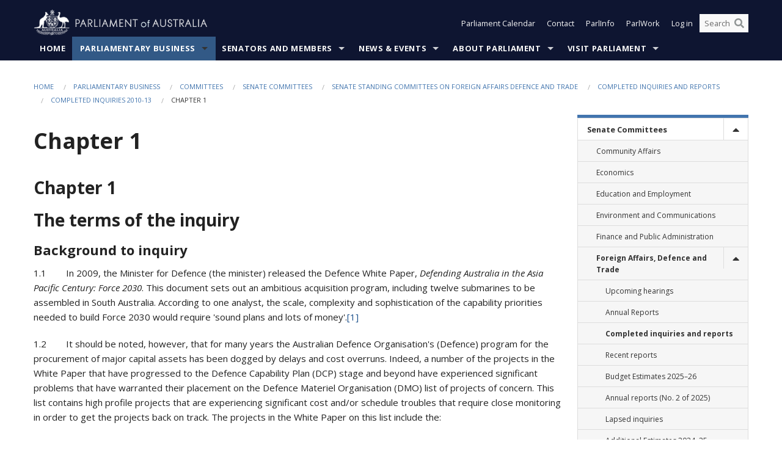

--- FILE ---
content_type: text/html; charset=utf-8
request_url: https://www.aph.gov.au/Parliamentary_Business/Committees/Senate/Foreign_Affairs_Defence_and_Trade/Completed_inquiries/2010-13/procurement/interimreport2/c01
body_size: 180117
content:


<!doctype html>
<!--[if lt IE 7 ]> <html lang="en" class="no-js ie6"> <![endif]-->
<!--[if IE 7 ]>    <html lang="en" class="no-js ie7"> <![endif]-->
<!--[if IE 8 ]>    <html lang="en" class="no-js ie8"> <![endif]-->
<!--[if IE 9 ]>    <html lang="en" class="no-js ie9"> <![endif]-->
<!--[if (gt IE 9)|!(IE)]><!-->
<html class="no-js" lang="en" xml:lang="en" xmlns="http://www.w3.org/1999/xhtml">
<!--<![endif]-->

<head id="Head1">
    <!-- UserWay widget -->
    <script>
        (function (d) {
            var s = d.createElement("script");
            /* uncomment the following line to override default position*/
            /* s.setAttribute("data-position", 1);*/
            /* uncomment the following line to override default size (values: small, large)*/
            /* s.setAttribute("data-size", "large");*/
            /* uncomment the following line to override default language (e.g., fr, de, es, he, nl, etc.)*/
            /* s.setAttribute("data-language", "null");*/
            /* uncomment the following line to override color set via widget (e.g., #053f67)*/
            s.setAttribute("data-color", "#0e1531");
            /* uncomment the following line to override type set via widget (1=person, 2=chair, 3=eye, 4=text)*/
            /* s.setAttribute("data-type", "1");*/
            /* s.setAttribute("data-statement_text:", "Our Accessibility Statement");*/
            /* s.setAttribute("data-statement_url", "http://www.example.com/accessibility";*/
            /* uncomment the following line to override support on mobile devices*/
            /* s.setAttribute("data-mobile", true);*/
            /* uncomment the following line to set custom trigger action for accessibility menu*/
            /* s.setAttribute("data-trigger", "triggerId")*/
            s.setAttribute("data-account", "Nu37TW4Ef2");
            s.setAttribute("src", "https://cdn.userway.org/widget.js");
            (d.body || d.head).appendChild(s);
        })(document)
    </script>
    <!-- Google Tag Manager -->
    <script>(function (w, d, s, l, i) {
                w[l] = w[l] || []; w[l].push({
                    'gtm.start':
                        new Date().getTime(), event: 'gtm.js'
                }); var f = d.getElementsByTagName(s)[0],
                    j = d.createElement(s), dl = l != 'dataLayer' ? '&l=' + l : ''; j.async = true; j.src =
                        'https://www.googletagmanager.com/gtm.js?id=' + i + dl; f.parentNode.insertBefore(j, f);
            })(window, document, 'script', 'dataLayer', 'GTM-N2CL3M9');</script>
    <!-- End Google Tag Manager -->
    <meta charset="utf-8" /><meta http-equiv="X-UA-Compatible" content="IE=edge,chrome=1" /><meta property="og:title" content="Chapter 1" /><meta property="og:image" content="/images/template/Default_Classified_150_90.png" /><meta property="og:description" content="Chapter 1

The terms of the inquiry 

Background to inquiry  

1.1&amp;nbsp;&amp;nbsp;&amp;nbsp;&amp;nbsp;&amp;nbsp;&amp;nbsp;&amp;nbsp;
In 2009, the Minister for Defence (the minister) released the Defence
White Paper, Defending Australia in the Asia Pacific Century: Force 2030.
This document sets" /><meta property="og:url" content="https://www.aph.gov.au/Parliamentary_Business/Committees/Senate/Foreign_Affairs_Defence_and_Trade/Completed_inquiries/2010-13/procurement/interimreport2/c01" /><meta name="msvalidate.01" content="5D9111AD3364510F24400EBF6E139AB5" /><title>
	Chapter 1
        
     &ndash; Parliament of Australia
</title><link rel="schema.DCTERMS" href="http://purl.org/dc/terms/" /><link rel="schema.AGLSTERMS" href="http://www.agls.gov.au/agls/terms/" /><link rel="license" href="http://creativecommons.org/licenses/by-nc-nd/3.0/au/" /><meta name="description" content="Chapter 1" /><meta name="keywords" content="parliament, house, senate, parliamentary, committees, representatives, government, bills, motions" /><meta name="DCTERMS.Description" content="Chapter 1" /><meta name="DCTERMS.creator" content="corporateName=Commonwealth Parliament; address=Parliament House, Canberra, ACT, 2600; contact=+61 2 6277 7111;" /><meta name="DCTERMS.title" content="Chapter 1" /><meta name="DCTERMS.subject" content="Chapter 1" /><meta name="DCTERMS.created" content="2013-08-31" /><meta name="DCTERMS.modified" content="2021-07-02" /><meta name="DCTERMS.type" content="text" /><meta name="DCTERMS.coverage" content="Australia" /><meta name="DCTERMS.identifier" content="https://www.aph.gov.au/Parliamentary_Business/Committees/Senate/Foreign_Affairs_Defence_and_Trade/Completed_inquiries/2010-13/procurement/interimreport2/c01" /><meta name="DCTERMS.publisher" content="corporateName=Commonwealth Parliament; address=Parliament House, Canberra, ACT, 2600; contact=+61 2 6277 7111" /><meta name="DCTERMS.rights" content="http://www.aph.gov.au/Help/Disclaimer_Privacy_Copyright" /><meta name="DCTERMS.rightsHolder" content="Commonwealth of Australia" /><meta name="DCTERMS.license" content="Creative Commons - Attribution-NonCommercial-NoDerivs 3.0 Australia (CC BY-NC-ND 3.0 AU)" /><meta name="DCTERMS.language" content="en-AU" /><meta name="DCTERMS.format" content="text/html" /><meta name="viewport" content="width=device-width, initial-scale=1.0" /><link rel="shortcut icon" href="/favicon.ico" /><link href="//fonts.googleapis.com/css?family=Open+Sans:400italic,700,300,800,400|Open+Sans+Condensed:300,700" rel="stylesheet" type="text/css" /><link rel="apple-touch-icon" sizes="60x60" href="/touch-icon-iphone.png" /><link rel="apple-touch-icon" sizes="76x76" href="/touch-icon-ipad.png" /><link rel="apple-touch-icon" sizes="120x120" href="/touch-icon-iphone-retina.png" /><link rel="apple-touch-icon" sizes="152x152" href="/touch-icon-ipad-retina.png" />
        
        <link rel="stylesheet" media="screen" href="/css/style.min.css?v=4256636926" />
        
        <link rel="stylesheet" media="handheld" href="/css/handheld.css?v=3444104224" />
        <link rel="stylesheet" media="screen" href="/css/aph-theme/jquery-ui-1.8.6.custom.css" />
        <link rel="stylesheet" media="screen" href="/css/vendor/colorbox/colorbox.css?v=215458967" />
        
        <link rel="stylesheet" media="print" href="/css/print.css?v=1577436929" />
        

    <script type="text/javascript" src="/js/libs/jquery-1.10.2.min.js"></script>
    <script type="text/javascript" src="/js/libs/jquery-ui-1.10.4.custom.min.js"></script>
    <script type="text/javascript" src="/js/jquery.dateFormat-1.0.js"></script>
    <script type="text/javascript" src="/js/libs/jquery-migrate-1.2.1.min.js"></script>
    <script type="text/javascript" src="/js/plugins.js?v=2347550531"></script>
    <script type="text/javascript" src="/js/script.js?v=4153783859"></script>
    
    <script type="text/javascript" src="/js/vendor/lightbox2/lightbox.min.js?v=97624409"></script>

    <script type="text/javascript" src="/js/vendor/lightbox2/lightbox.min.js?v=97624409"></script>

    
    <script src="/js/libs/contentshare.js?v=2058135496"></script>

    <script type="text/javascript" src="/js/libs/react/react.min.js?v=3706843405"></script>
    <script type="text/javascript" src="/js/libs/react/react-dom.min.js?v=3706843405"></script>
    <script type="text/javascript" src="/js/libs/pubsub.js?v=2418985062"></script>
    <script type="text/javascript" src="/js/libs/moment.js?v=160068683"></script>
    <script type="text/javascript" src="/js/libs/moment-timezone-with-data.js?v=1518348680"></script>
    <script type="text/javascript">
        moment.tz.setDefault("Australia/Canberra");
    </script>
    <script type="text/javascript" src="/js/libs/duration-format.js?v=273884284"></script>

    <!--PLUGINS-->
    <script src="/js/vendor/porthole.min.js?v=2253615438"></script>
    <!--END PLUGINS-->
    <!--CORE-->
    <script src="/js/core.js?v=3918537519"></script>
    <!--END CORE-->

    <!--[if !(IE 6) | !(IE 7) | !(IE 8)]><!-->
    <script type="text/javascript" src="/js/libs/snap-ie-cache-fix.js?v=309387760"></script>
    <script type="text/javascript" src="/js/libs/respond.js?v=2777172843"></script>
    <!--<![endif]-->

    <!--[if lte IE 8 ]>
        <link rel="stylesheet" href="/css/ie-legacy.css" />    
    <![endif]-->

    <!--[if lt IE 7 ]>
    <script src="/js/libs/dd_belatedpng.js"></script>
    <script> DD_belatedPNG.fix('#site-logo img'); //fix any <img> or .png_bg background-images </script>
    <![endif]-->
    <script type="text/javascript" src="/js/libs/modernizr-3.6-complete.min.js?v=3030946925"></script>
    <script type="text/javascript" src="/js/vendor/AC_RunActiveContent.js?v=2714468098"></script>
    
    <script src="https://www.google.com/recaptcha/api.js?render=6Ld_jYUpAAAAALpOhXvR17v-Mkd6yXzP0m8pJ6RD"></script>
    </head>
<body id="body1" class="">
    <!-- Google Tag Manager (noscript) -->
    <noscript>
        <iframe src="https://www.googletagmanager.com/ns.html?id="
            height="0" width="0" style="display: none; visibility: hidden"></iframe>
    </noscript>
    <!-- End Google Tag Manager (noscript) -->
    <form method="post" action="/Parliamentary_Business/Committees/Senate/Foreign_Affairs_Defence_and_Trade/Completed_inquiries/2010-13/procurement/interimreport2/c01" id="mainform">
<div class="aspNetHidden">
<input type="hidden" name="__EVENTTARGET" id="__EVENTTARGET" value="" />
<input type="hidden" name="__EVENTARGUMENT" id="__EVENTARGUMENT" value="" />
<input type="hidden" name="__VIEWSTATE" id="__VIEWSTATE" value="LodlM9f7sXPyxflRbK5T/CuPPVMmg9JaJz8tn92aCXvmpEDIiSRmW87BmJmpODKaWB2cKHHRrJz7h0tlPKe2Uo8ZjDKyNdZqBaYG3bZdx0yC8oQhOZ4JZzDDA1oAwBvtRc4XqDWej2MpWCgVldqRBiiczyu/pFWL92hBBALDXyM4FLQVk/qgws+npV7bHYNPBCDr7XCv2smW2K5LExO0772Q4VwSQKgeJaRZ0ntuvFTUClrtmi6UWW1DU4bosjvGkxriOHi7MnI6vEC0b4p17bcIp+S7VWofNQPYpZEK/H8AKrHi9Sq1C1YIf7T5ID9JXKZlPxdj7YtIDwxJZ83XSxPdh8CAdpDdrdzt2xjEOKBO3ny4ZmDTHRQGOghDeuRhQKwUv6e6hl8sqRC8UdBpMAV1MF+VDFSHALZL1+ibhNJSo+BcbxXxaOCH5/q2Rm5566XbwSDKVtwsZq4vbecnMFDRPrHwcSrZJi7h7U/TTgdXH/r/JRJHu/bLNQq3CwWK301WFWSq0pl4T6KEcOW7kivxeH4R3YFNRruP0ALPbwB5A6rl/25jLHbYlrRYDCcmIiRb9e0jnNSkfsQx6sM9QymcIp+9y3rD0DvHEVxs852Kc6BX0iPzUTFWJll/[base64]/9stQvkUZakBvYOqJ+3hpSeTV69FqhvStLLr+npa4CEw7AX3r4EV4DnqV5b/oAUIhGc/JfXMp2TqrsCbAZsN7glwLN2XVB68X7nTLLRf+YUbg4OfURYagPhSvJmoGnqUSD7NASnPAbNFgrpsUIWiSsLOliVjn4Kk9FAa/XrcWuX7K5nZ3BpudCqc0+7lM8Bx3SPfDoxtm6okwEocgVzWbCYNMl+YA0ye2UqM7TcLDDIadHKIrnyc3TS2L5q+O41xd9brHTQJe1mymhGwbCrmdENrsN3ZWQ3A1MzSZTb5T8ape+eEAgpnHAzExLvWgJ9QN0EMr9j5g1jmkSnJB82EHaHd3iYdlpXjcQ/hvFwyyYY2zQCn5H4Dxe/GQ2CjsWdn8btTA39C3pZ0HRtvxQlAVXTUB+p+yVCpjiy3ETJwkOiw/3gZqH7gwDRNEfeReo0ypyN28if512s7fyP1X7tXPTlPecPhEKiVK8mD7kw/VNFIeV1ZIPtKcrDbrka+bR7tDZszUxQ+Lv86MMvvbkVuwTccg4GbiTq6imQL/y5mqnS1TsSFHzxyjPs0hfkojSzHSQMkgv6jhXMNqyc8+JoR1A1leH9i9C2Ai0md2Nh6wEdRcnhDpeRXjcQbWg4nKyArSlauZrFfsSL//gleaLWoksxxyq/6aYxR8ekp+Uij5rQZTyvBKhJD3+55QuRdFt815EgLsPnu2RF8FYJLXtzmeYRllDmxhx+ACfEqu1zp8N" />
</div>

<script type="text/javascript">
//<![CDATA[
var theForm = document.forms['mainform'];
if (!theForm) {
    theForm = document.mainform;
}
function __doPostBack(eventTarget, eventArgument) {
    if (!theForm.onsubmit || (theForm.onsubmit() != false)) {
        theForm.__EVENTTARGET.value = eventTarget;
        theForm.__EVENTARGUMENT.value = eventArgument;
        theForm.submit();
    }
}
//]]>
</script>


<script src="/WebResource.axd?d=pynGkmcFUV13He1Qd6_TZLoiRuBpjqx-mc4XYiEXE5AhhIqco9hBwrTw0Tb7b7xnVXxVYQ2&amp;t=638901896248157332" type="text/javascript"></script>

<SCRIPT LANGUAGE="JavaScript">function validatecbRAgree(oSrc, args){args.IsValid = document.getElementById("cbRAgree").checked;}</SCRIPT><SCRIPT LANGUAGE="JavaScript">function validatetxtRPasswordConfirm(oSrc, args){args.IsValid = document.getElementById("txtRPasswordConfirm").value.length == 0 || (document.getElementById("txtRPasswordConfirm").value.length > 0 && document.getElementById("txtRPassword").value == document.getElementById("txtRPasswordConfirm").value);}</SCRIPT>
<script src="/ScriptResource.axd?d=NJmAwtEo3Ipnlaxl6CMhvke6LuKNAIG7wYOJ0svbr6ONPX84I_mgHcaT4vlKIcsaiSilqTO2BSjgHfMknroo8jcCuptYgPcm4RziWlEs--KIFpQTsX7IzkyRphQJbqfMTX1duQSbK8E8ppY2fR2sRsVOWZo1&amp;t=5c0e0825" type="text/javascript"></script>
<script src="/ScriptResource.axd?d=dwY9oWetJoJoVpgL6Zq8ONn6rPVYJGBVTR68BxEKJFmfic3OWCCt72aiM8KSgUYJDTVRUBGKySWh7ZXPbC0k-ODM6mBUyoBgGnd8l-OIjB5fkBCFQwlBjvs66KJFiYOzD8rOxneUeSdqeqrGhXA_47-1LZA1&amp;t=5c0e0825" type="text/javascript"></script>
<script src="/ParliamentNumbers.svc/js" type="text/javascript"></script>
<script src="/Predictive/Predictive.asmx/js" type="text/javascript"></script>
<div class="aspNetHidden">

	<input type="hidden" name="__VIEWSTATEGENERATOR" id="__VIEWSTATEGENERATOR" value="35DD2790" />
</div>
        <script type="text/javascript">
//<![CDATA[
Sys.WebForms.PageRequestManager._initialize('ScriptManager1', 'mainform', [], [], [], 90, '');
//]]>
</script>


        <div class="off-canvas-wrap" data-offcanvas>
            <div aria-label="inner-wrap" class="inner-wrap">
                

<header>
    <section class="row" role="navigation" aria-label="Skip links">
        <div class="columns">
            <ul class="skip-links">
                <li><a role="button" href="#main-nav" aria-label="Skip to navigation">Skip to navigation</a></li>
                <li><a role="button" href="#content" aria-label="Skip to content">Skip to content</a></li>
            </ul>
        </div>
    </section>

    <div class="row header-img">
        <div class="medium-4 large-4 columns">
            <h1><a href="/">
                <img src="/images/template/header-logo.png" alt="Home - Parliament of Australia logo" /></a></h1>
        </div>

        <div class="medium-8 large-8 columns" style="padding-left: 0rem">
            <div class="row">
                <div class="columns">
                    <div class="nav-top-links-container">
                        <nav aria-label="Quick links" class="nav-top-links">
                            <ul class="inline-block-list text-small">
                                <li><a title="Open the Parliament Calendar" href="#" role="button" class="right-off-canvas-toggle" id="openParliamentaryCalendar" tabindex="0">Parliament Calendar</a></li>
                                <li><a title="Contact Us" href="/Help/Contact">Contact</a></li>
                                <li class="hide-for-small-only"><a title="Go to ParlInfo Search" href="https://parlinfo.aph.gov.au" target="_blank" rel="noopener noreferrer">ParlInfo</a></li>
                                <li class="hide-for-small-only"><a title="Go to ParlWork" href="https://parlwork.aph.gov.au" target="_blank" rel="noopener noreferrer">ParlWork</a></li>
                                
                                
                                        <li>
                                            <a title="Log in to My Parliament account" href="/Help/Login">Log in</a>
                                        </li>
                                    

                                <li class="has-form hide-for-small-only">
                                    <input aria-label="Search the website" id="txtGenericSearchTerm" aria-label="Input search content" type="text" placeholder="Search ...">
                                    <button id="btnGenericSearch" aria-label="Perform a search" type="submit"><em class="fa fa-search"></em></button>
                                </li>

                                <!--START SEARCH CONTROL-->
                                <script type="text/javascript">
                                    function SearchTermIsValid(searchTerm) {
                                        var result = searchTerm !== '';
                                        return result;
                                    }

                                    $(document).ready(function () {
                                        $("#btnGenericSearch").on("click", function (e) {
                                            e.preventDefault();

                                            var searchTerm = encodeURI($("#txtGenericSearchTerm").val());

                                            if (SearchTermIsValid(searchTerm)) {
                                                if (window.location.href.indexOf("parlview.aph.gov.au") > -1) {
                                                    window.location = "https://www.aph.gov.au/Help/Federated_Search_Results?q=" + searchTerm;
                                                } else {
                                                    window.location = "/Help/Federated_Search_Results?q=" + searchTerm;
                                                }
                                            }

                                            return false;
                                        });

                                        $("#txtGenericSearchTerm").keypress(function (e) {
                                            if (e.keyCode === 13) {
                                                $("#btnGenericSearch").click();
                                                return false;
                                            }
                                        });
                                    });
                                </script>
                                <!--END SEARCH CONTROL-->
                            </ul>
                        </nav>
                    </div>
                </div>
            </div>
        </div>
    </div>
</header>

<script type="text/javascript" src="/js/components/global/header-username.js"></script>

                

<div class="contain-to-grid">
    <nav aria-label="Site navigation" id="main-nav" class="top-bar" data-topbar>
        <ul class="title-area nav-top-links-mobile">
           <li class="has-form show-for-small-only">
                <input aria-label="Search the website" id="txtGenericSearchTermMobile" aria-label="Input search content" type="text" placeholder="Search ...">
                <button id="btnGenericSearchMobile" aria-label="Perform a search" type="submit"><em class="fa fa-search"></em></button>
            </li>

            <!--START SEARCH CONTROL-->
            <script type="text/javascript">
                function SearchTermIsValid(searchTerm) {
                    var result = searchTerm !== '';
                    return result;
                }

                $(document).ready(function () {
                    $("#btnGenericSearchMobile").on("click", function (e) {
                        e.preventDefault();

                        var searchTerm = encodeURI($("#txtGenericSearchTermMobile").val());

                        if (SearchTermIsValid(searchTerm)) {
                            if (window.location.href.indexOf("parlview.aph.gov.au") > -1) {
                                window.location = "https://www.aph.gov.au/Help/Federated_Search_Results?q=" + searchTerm;
                            } else {
                                window.location = "/Help/Federated_Search_Results?q=" + searchTerm;
                            }
                        }

                        return false;
                    });

                    $("#txtGenericSearchTermMobile").keypress(function (e) {
                        if (e.keyCode === 13) {
                            $("#btnGenericSearchMobile").click();
                            return false;
                        }
                    });
                });
            </script>
            <!--END SEARCH CONTROL-->
            <li class="toggle-topbar menu-icon">
                <a href="#" onclick="sendGoogleAnalyticsEvent('Primary Nav', 'Click hamburger menu', '')" role="button" aria-label="Open site navigation" aria-expanded="false">
                    <span>Menu</span>
                </a>
            </li>
        </ul>

        <section role="navigation" aria-label="navigation" class="top-bar-section top-bar-section-hidden">
            <ul id="main-nav-sub">
            
                <li class="">
                    <a href="/" class="primary-nav-item-dropdown"
                       onclick="sendGoogleAnalyticsEvent('Primary Nav', 'Click Parent item', 'Home')">Home</a>

                
                </li>
                
                <li class="active has-dropdown not-click">
                    <a href="/Parliamentary_Business" class="primary-nav-item-dropdown"
                       onclick="sendGoogleAnalyticsEvent('Primary Nav', 'Click Parent item', 'Parliamentary Business')">Parliamentary Business</a>

                
                    <ul class="dropdown primary-nav-item-dropdown-hidden">

                    
                        <li class="">
                            <a href="/Parliamentary_Business/Bills_Legislation" onclick="sendGoogleAnalyticsEvent('Primary Nav', 'Click Child item', 'Bills and Legislation')">Bills and Legislation</a>
                        </li>
                        
                        <li class="">
                            <a href="/Parliamentary_Business/Tabled_documents" onclick="sendGoogleAnalyticsEvent('Primary Nav', 'Click Child item', 'Tabled documents')">Tabled documents</a>
                        </li>
                        
                        <li class="">
                            <a href="/Parliamentary_Business/Chamber_documents" onclick="sendGoogleAnalyticsEvent('Primary Nav', 'Click Child item', 'Chamber documents')">Chamber documents</a>
                        </li>
                        
                        <li class="">
                            <a href="/Parliamentary_Business/Hansard" onclick="sendGoogleAnalyticsEvent('Primary Nav', 'Click Child item', 'Hansard')">Hansard</a>
                        </li>
                        
                        <li class="">
                            <a href="/Parliamentary_Business/Senate_estimates" onclick="sendGoogleAnalyticsEvent('Primary Nav', 'Click Child item', 'Senate estimates')">Senate estimates</a>
                        </li>
                        
                        <li class="">
                            <a href="/Parliamentary_Business/Committees" onclick="sendGoogleAnalyticsEvent('Primary Nav', 'Click Child item', 'Committees')">Committees</a>
                        </li>
                        
                        <li class="">
                            <a href="/Parliamentary_Business/Statistics" onclick="sendGoogleAnalyticsEvent('Primary Nav', 'Click Child item', 'Statistics')">Statistics</a>
                        </li>
                        
                        <li class="">
                            <a href="/Parliamentary_Business/Petitions" onclick="sendGoogleAnalyticsEvent('Primary Nav', 'Click Child item', 'Petitions')">Petitions</a>
                        </li>
                        
                    </ul>
                    
                </li>
                
                <li class="has-dropdown not-click">
                    <a href="/Senators_and_Members" class="primary-nav-item-dropdown"
                       onclick="sendGoogleAnalyticsEvent('Primary Nav', 'Click Parent item', 'Senators and Members')">Senators and Members</a>

                
                    <ul class="dropdown primary-nav-item-dropdown-hidden">

                    
                        <li class="">
                            <a href="/Senators_and_Members/Senators" onclick="sendGoogleAnalyticsEvent('Primary Nav', 'Click Child item', 'Senators')">Senators</a>
                        </li>
                        
                        <li class="">
                            <a href="/Senators_and_Members/Members" onclick="sendGoogleAnalyticsEvent('Primary Nav', 'Click Child item', 'Members')">Members</a>
                        </li>
                        
                        <li class="">
                            <a href="/Senators_and_Members/Contacting_Senators_and_Members" onclick="sendGoogleAnalyticsEvent('Primary Nav', 'Click Child item', 'Contacting Senators and Members')">Contacting Senators and Members</a>
                        </li>
                        
                    </ul>
                    
                </li>
                
                <li class="has-dropdown not-click">
                    <a href="/News_and_Events" class="primary-nav-item-dropdown"
                       onclick="sendGoogleAnalyticsEvent('Primary Nav', 'Click Parent item', 'News \u0026 Events')">News & Events</a>

                
                    <ul class="dropdown primary-nav-item-dropdown-hidden">

                    
                        <li class="">
                            <a href="/News_and_Events/Watch_Read_Listen" onclick="sendGoogleAnalyticsEvent('Primary Nav', 'Click Child item', 'Watch, Read, Listen')">Watch, Read, Listen</a>
                        </li>
                        
                        <li class="">
                            <a href="/News_and_Events/Events_Calendar" onclick="sendGoogleAnalyticsEvent('Primary Nav', 'Click Child item', 'Events Calendar')">Events Calendar</a>
                        </li>
                        
                        <li class="">
                            <a href="/News_and_Events/Senate_news_and_events" onclick="sendGoogleAnalyticsEvent('Primary Nav', 'Click Child item', 'Senate news and events')">Senate news and events</a>
                        </li>
                        
                        <li class="">
                            <a href="/News_and_Events/About_the_House_News" onclick="sendGoogleAnalyticsEvent('Primary Nav', 'Click Child item', 'About the House News')">About the House News</a>
                        </li>
                        
                        <li class="">
                            <a href="/News_and_Events/Joint_statements_by_the_Presiding_Officers" onclick="sendGoogleAnalyticsEvent('Primary Nav', 'Click Child item', 'Joint statements by the Presiding Officers')">Joint statements by the Presiding Officers</a>
                        </li>
                        
                        <li class="">
                            <a href="/News_and_Events/My_First_Speech" onclick="sendGoogleAnalyticsEvent('Primary Nav', 'Click Child item', 'My First Speech')">My First Speech</a>
                        </li>
                        
                    </ul>
                    
                </li>
                
                <li class="has-dropdown not-click">
                    <a href="/About_Parliament" class="primary-nav-item-dropdown"
                       onclick="sendGoogleAnalyticsEvent('Primary Nav', 'Click Parent item', 'About Parliament')">About Parliament</a>

                
                    <ul class="dropdown primary-nav-item-dropdown-hidden">

                    
                        <li class="">
                            <a href="/About_Parliament/Senate" onclick="sendGoogleAnalyticsEvent('Primary Nav', 'Click Child item', 'Senate')">Senate</a>
                        </li>
                        
                        <li class="">
                            <a href="/About_Parliament/House_of_Representatives" onclick="sendGoogleAnalyticsEvent('Primary Nav', 'Click Child item', 'House of Representatives')">House of Representatives</a>
                        </li>
                        
                        <li class="">
                            <a href="/About_Parliament/Work_of_the_Parliament" onclick="sendGoogleAnalyticsEvent('Primary Nav', 'Click Child item', 'Work of the Parliament')">Work of the Parliament</a>
                        </li>
                        
                        <li class="">
                            <a href="/About_Parliament/Parliamentary_Leadership_Taskforce" onclick="sendGoogleAnalyticsEvent('Primary Nav', 'Click Child item', 'Parliamentary Leadership Taskforce')">Parliamentary Leadership Taskforce</a>
                        </li>
                        
                        <li class="">
                            <a href="/About_Parliament/Parliamentary_departments" onclick="sendGoogleAnalyticsEvent('Primary Nav', 'Click Child item', 'Parliamentary departments')">Parliamentary departments</a>
                        </li>
                        
                        <li class="">
                            <a href="/About_Parliament/International_Program" onclick="sendGoogleAnalyticsEvent('Primary Nav', 'Click Child item', 'International Program')">International Program</a>
                        </li>
                        
                        <li class="">
                            <a href="/About_Parliament/Publications" onclick="sendGoogleAnalyticsEvent('Primary Nav', 'Click Child item', 'Publications and policies')">Publications and policies</a>
                        </li>
                        
                        <li class="">
                            <a href="/About_Parliament/Employment" onclick="sendGoogleAnalyticsEvent('Primary Nav', 'Click Child item', 'Employment')">Employment</a>
                        </li>
                        
                        <li class="">
                            <a href="/About_Parliament/Media_Rules_and_Filming_Applications" onclick="sendGoogleAnalyticsEvent('Primary Nav', 'Click Child item', 'Media Rules and Filming Applications')">Media Rules and Filming Applications</a>
                        </li>
                        
                        <li class="">
                            <a href="/About_Parliament/Education_Resources" onclick="sendGoogleAnalyticsEvent('Primary Nav', 'Click Child item', 'Education Resources')">Education Resources</a>
                        </li>
                        
                        <li class="">
                            <a href="/About_Parliament/Parliamentary_Friendship" onclick="sendGoogleAnalyticsEvent('Primary Nav', 'Click Child item', 'Parliamentary Friendship Groups (non-country)')">Parliamentary Friendship Groups (non-country)</a>
                        </li>
                        
                        <li class="">
                            <a href="/About_Parliament/Australian_Parliament_House_Security_Pass_Office" onclick="sendGoogleAnalyticsEvent('Primary Nav', 'Click Child item', 'Australian Parliament House (APH) Security Pass Office')">Australian Parliament House (APH) Security Pass Office</a>
                        </li>
                        
                        <li class="">
                            <a href="/About_Parliament/Sitting_Calendar" onclick="sendGoogleAnalyticsEvent('Primary Nav', 'Click Child item', 'Sitting Calendar')">Sitting Calendar</a>
                        </li>
                        
                    </ul>
                    
                </li>
                
                <li class="has-dropdown not-click">
                    <a href="/Visit_Parliament" class="primary-nav-item-dropdown"
                       onclick="sendGoogleAnalyticsEvent('Primary Nav', 'Click Parent item', 'Visit Parliament')">Visit Parliament</a>

                
                    <ul class="dropdown primary-nav-item-dropdown-hidden">

                    
                        <li class="">
                            <a href="/Visit_Parliament/Whats_On" onclick="sendGoogleAnalyticsEvent('Primary Nav', 'Click Child item', 'What\u0027s on')">What's on</a>
                        </li>
                        
                        <li class="">
                            <a href="/Visit_Parliament/Things_to_Do" onclick="sendGoogleAnalyticsEvent('Primary Nav', 'Click Child item', 'Things to Do')">Things to Do</a>
                        </li>
                        
                        <li class="">
                            <a href="/Visit_Parliament/Art" onclick="sendGoogleAnalyticsEvent('Primary Nav', 'Click Child item', 'Art at Parliament')">Art at Parliament</a>
                        </li>
                        
                        <li class="">
                            <a href="/Visit_Parliament/Dining" onclick="sendGoogleAnalyticsEvent('Primary Nav', 'Click Child item', 'Dining')">Dining</a>
                        </li>
                        
                        <li class="">
                            <a href="/Visit_Parliament/Parliament_Shop" onclick="sendGoogleAnalyticsEvent('Primary Nav', 'Click Child item', 'Parliament Shop')">Parliament Shop</a>
                        </li>
                        
                        <li class="">
                            <a href="/Visit_Parliament/Venue_Hire" onclick="sendGoogleAnalyticsEvent('Primary Nav', 'Click Child item', 'Venue Hire')">Venue Hire</a>
                        </li>
                        
                        <li class="">
                            <a href="/Visit_Parliament/Plan_your_Visit" onclick="sendGoogleAnalyticsEvent('Primary Nav', 'Click Child item', 'Plan your Visit')">Plan your Visit</a>
                        </li>
                        
                        <li class="">
                            <a href="/Visit_Parliament/Accessibility" onclick="sendGoogleAnalyticsEvent('Primary Nav', 'Click Child item', 'Accessibility')">Accessibility</a>
                        </li>
                        
                    </ul>
                    
                </li>
                
            </ul>
        </section>
    </nav>
</div>

                
                

<div class="row padding-medium" id="content" role="main">

    <div class="columns">


        
<div class="breadcrumbs-container show-for-medium-up">
    <a id="skip"></a>
    <!-- START BREADCRUMBS -->
    
    <nav aria-label="Breadcrumbs" class="breadcrumbs">
        
               <a href="/">Home</a>
              
               <a href="/Parliamentary_Business">Parliamentary Business</a>
              
               <a href="/Parliamentary_Business/Committees">Committees</a>
              
               <a href="/Parliamentary_Business/Committees/Senate">Senate Committees</a>
              
               <a href="/Parliamentary_Business/Committees/Senate/Foreign_Affairs_Defence_and_Trade">Senate Standing Committees on Foreign Affairs Defence and Trade</a>
              
               <a href="/Parliamentary_Business/Committees/Senate/Foreign_Affairs_Defence_and_Trade/Completed_inquiries">Completed inquiries and reports</a>
              
               <a href="/Parliamentary_Business/Committees/Senate/Foreign_Affairs_Defence_and_Trade/Completed_inquiries/2010-13">Completed inquiries 2010-13</a>
              
               <span aria-label="breadcrumbs" class="current">Chapter 1</span>
              
    </nav>
    
    <!-- END BREADCRUMBS -->
</div>


        <div class="row">
            <div class="large-9 columns">
                <h1 class='page-title'>Chapter 1</h1>

                <div class="hide-for-large-up">
                    

<div class="sidenav" role="navigation" aria-label="Secondary navigation">      
    <a class="sidenav__heading" aria-expanded="false" role="button" tabindex="0"><span class="sidenav__heading--span">In this section</span></a>
    <ul class="restartSecondary sidenav__list"><li class="sidenav__item sidenav__item--has-dropdown active" /><a role="link" onclick="sendGoogleAnalyticsEvent('Secondary Nav', 'Chapter 1', 'Senate Committees')" class="active" href="/Parliamentary_Business/Committees/Senate" alt="Senate Committees secondary link">Senate Committees</a><a href ="" aria-label="toggle" class="sidenav__dropdown__toggle" aria-label="Drop down"><span class="fa fa-fw fa-caret-up" aria-hidden="true"></span></a><ul class="sidenav__dropdown"><li class="sidenav__item" /><a role="link" onclick="sendGoogleAnalyticsEvent('Secondary Nav', 'Chapter 1', 'Community Affairs')"  href="/Parliamentary_Business/Committees/Senate/Community_Affairs" aria-label="Community Affairs secondary link" alt="Community Affairs secondary link">Community Affairs</a><li class="sidenav__item" /><a role="link" onclick="sendGoogleAnalyticsEvent('Secondary Nav', 'Chapter 1', 'Economics')"  href="/Parliamentary_Business/Committees/Senate/Economics" aria-label="Economics secondary link" alt="Economics secondary link">Economics</a><li class="sidenav__item" /><a role="link" onclick="sendGoogleAnalyticsEvent('Secondary Nav', 'Chapter 1', 'Education and Employment')"  href="/Parliamentary_Business/Committees/Senate/Education_and_Employment" aria-label="Education and Employment secondary link" alt="Education and Employment secondary link">Education and Employment</a><li class="sidenav__item" /><a role="link" onclick="sendGoogleAnalyticsEvent('Secondary Nav', 'Chapter 1', 'Environment and Communications')"  href="/Parliamentary_Business/Committees/Senate/Environment_and_Communications" aria-label="Environment and Communications secondary link" alt="Environment and Communications secondary link">Environment and Communications</a><li class="sidenav__item" /><a role="link" onclick="sendGoogleAnalyticsEvent('Secondary Nav', 'Chapter 1', 'Finance and Public Administration')"  href="/Parliamentary_Business/Committees/Senate/Finance_and_Public_Administration" aria-label="Finance and Public Administration secondary link" alt="Finance and Public Administration secondary link">Finance and Public Administration</a><li class="sidenav__item sidenav__item--has-dropdown active" /><a role="link" onclick="sendGoogleAnalyticsEvent('Secondary Nav', 'Chapter 1', 'Foreign Affairs, Defence and Trade')" class="active" href="/Parliamentary_Business/Committees/Senate/Foreign_Affairs_Defence_and_Trade" aria-label="Foreign Affairs, Defence and Trade secondary link" alt="Foreign Affairs, Defence and Trade secondary link">Foreign Affairs, Defence and Trade</a><a href ="" aria-label="toggle" class="sidenav__dropdown__toggle" aria-label="Drop down"><span class="fa fa-fw fa-caret-up" aria-hidden="true"></span></a><ul class="sidenav__dropdown"><li class="sidenav__item" /><a role="link" onclick="sendGoogleAnalyticsEvent('Secondary Nav', 'Chapter 1', 'Upcoming hearings')"  href="/Parliamentary_Business/Committees/Senate/Foreign_Affairs_Defence_and_Trade/Upcoming_hearings" alt="Upcoming hearings secondary link">Upcoming hearings</a><li class="sidenav__item" /><a role="link" onclick="sendGoogleAnalyticsEvent('Secondary Nav', 'Chapter 1', 'Annual Reports')"  href="/Parliamentary_Business/Committees/Senate/Foreign_Affairs_Defence_and_Trade/Annual_Reports" alt="Annual Reports secondary link">Annual Reports</a><li class="sidenav__item active" /><a role="link" onclick="sendGoogleAnalyticsEvent('Secondary Nav', 'Chapter 1', 'Completed inquiries and reports')" class="active" href="/Parliamentary_Business/Committees/Senate/Foreign_Affairs_Defence_and_Trade/Completed_inquiries" alt="Completed inquiries and reports secondary link">Completed inquiries and reports</a><li class="sidenav__item" /><a role="link" onclick="sendGoogleAnalyticsEvent('Secondary Nav', 'Chapter 1', 'Recent reports')"  href="/Parliamentary_Business/Committees/Senate/Foreign_Affairs_Defence_and_Trade/Recent_reports" alt="Recent reports secondary link">Recent reports</a><li class="sidenav__item" /><a role="link" onclick="sendGoogleAnalyticsEvent('Secondary Nav', 'Chapter 1', 'Budget Estimates 2025–26')"  href="/Parliamentary_Business/Committees/Senate/Foreign_Affairs_Defence_and_Trade/Budget_Estimates_202526" alt="Budget Estimates 2025–26 secondary link">Budget Estimates 2025–26</a><li class="sidenav__item" /><a role="link" onclick="sendGoogleAnalyticsEvent('Secondary Nav', 'Chapter 1', 'Annual reports (No. 2 of 2025)')"  href="/Parliamentary_Business/Committees/Senate/Foreign_Affairs_Defence_and_Trade/Annual_Reports_No_2_of_2025" alt="Annual reports (No. 2 of 2025) secondary link">Annual reports (No. 2 of 2025)</a><li class="sidenav__item" /><a role="link" onclick="sendGoogleAnalyticsEvent('Secondary Nav', 'Chapter 1', 'Lapsed inquiries')"  href="/Parliamentary_Business/Committees/Senate/Foreign_Affairs_Defence_and_Trade/Lapsed_inquiries" alt="Lapsed inquiries secondary link">Lapsed inquiries</a><li class="sidenav__item" /><a role="link" onclick="sendGoogleAnalyticsEvent('Secondary Nav', 'Chapter 1', 'Additional Estimates 2024–25')"  href="/Parliamentary_Business/Committees/Senate/Foreign_Affairs_Defence_and_Trade/Additional_Estimates_202425" alt="Additional Estimates 2024–25 secondary link">Additional Estimates 2024–25</a><li class="sidenav__item" /><a role="link" onclick="sendGoogleAnalyticsEvent('Secondary Nav', 'Chapter 1', 'Annual reports (No. 1 of 2025)')"  href="/Parliamentary_Business/Committees/Senate/Foreign_Affairs_Defence_and_Trade/Annual_reports_No_1_of_2025" alt="Annual reports (No. 1 of 2025) secondary link">Annual reports (No. 1 of 2025)</a><li class="sidenav__item" /><a role="link" onclick="sendGoogleAnalyticsEvent('Secondary Nav', 'Chapter 1', 'Annual reports (No. 2 of 2024)')"  href="/Parliamentary_Business/Committees/Senate/Foreign_Affairs_Defence_and_Trade/Annual_reports_No_2_of_2024" alt="Annual reports (No. 2 of 2024) secondary link">Annual reports (No. 2 of 2024)</a><li class="sidenav__item" /><a role="link" onclick="sendGoogleAnalyticsEvent('Secondary Nav', 'Chapter 1', 'Budget Estimates 2024–25')"  href="/Parliamentary_Business/Committees/Senate/Foreign_Affairs_Defence_and_Trade/Budget_Estimates_202425" alt="Budget Estimates 2024–25 secondary link">Budget Estimates 2024–25</a><li class="sidenav__item" /><a role="link" onclick="sendGoogleAnalyticsEvent('Secondary Nav', 'Chapter 1', 'Budget Estimates 2025–26')"  href="/Parliamentary_Business/Committees/Senate/Foreign_Affairs_Defence_and_Trade/Report" alt="Budget Estimates 2025–26 secondary link">Budget Estimates 2025–26</a><li class="sidenav__item" /><a role="link" onclick="sendGoogleAnalyticsEvent('Secondary Nav', 'Chapter 1', 'Additional estimates 2023–24')"  href="/Parliamentary_Business/Committees/Senate/Foreign_Affairs_Defence_and_Trade/Additional_estimates_2023-24_report" alt="Additional estimates 2023–24 secondary link">Additional estimates 2023–24</a><li class="sidenav__item" /><a role="link" onclick="sendGoogleAnalyticsEvent('Secondary Nav', 'Chapter 1', 'Annual reports (No. 1 of 2024)')"  href="/Parliamentary_Business/Committees/Senate/Foreign_Affairs_Defence_and_Trade/Annual_reports_No_1_of_2024" alt="Annual reports (No. 1 of 2024) secondary link">Annual reports (No. 1 of 2024)</a><li class="sidenav__item" /><a role="link" onclick="sendGoogleAnalyticsEvent('Secondary Nav', 'Chapter 1', 'Annual reports (No. 2 of 2023)')"  href="/Parliamentary_Business/Committees/Senate/Foreign_Affairs_Defence_and_Trade/Annual_reports_No_2_of_2023" alt="Annual reports (No. 2 of 2023) secondary link">Annual reports (No. 2 of 2023)</a><li class="sidenav__item" /><a role="link" onclick="sendGoogleAnalyticsEvent('Secondary Nav', 'Chapter 1', 'Budget Estimates 2023-24')"  href="/Parliamentary_Business/Committees/Senate/Foreign_Affairs_Defence_and_Trade/Budget_Estimates_2023-24_report" alt="Budget Estimates 2023-24 secondary link">Budget Estimates 2023-24</a><li class="sidenav__item" /><a role="link" onclick="sendGoogleAnalyticsEvent('Secondary Nav', 'Chapter 1', 'Review of Schedule 9 of the Veterans’ Entitlements, Treatment and Support (Simplification and Harmonisation) Act 2025')"  href="/Parliamentary_Business/Committees/Senate/Foreign_Affairs_Defence_and_Trade/Schedule9-DefenceAct1903" alt="Review of Schedule 9 of the Veterans’ Entitlements, Treatment and Support (Simplification and Harmonisation) Act 2025 secondary link">Review of Schedule 9 of the Veterans’ Entitlements, Treatment and Support (Simplification and Harmonisation) Act 2025</a><li class="sidenav__item" /><a role="link" onclick="sendGoogleAnalyticsEvent('Secondary Nav', 'Chapter 1', 'Issues relating to advocacy services for veterans accessing compensation and income support ')"  href="/Parliamentary_Business/Committees/Senate/Foreign_Affairs_Defence_and_Trade/Compensation47" alt="Issues relating to advocacy services for veterans accessing compensation and income support  secondary link">Issues relating to advocacy services for veterans accessing compensation and income support </a><li class="sidenav__item" /><a role="link" onclick="sendGoogleAnalyticsEvent('Secondary Nav', 'Chapter 1', 'National Volunteer Incentive Scheme (Climate Army)')"  href="/Parliamentary_Business/Committees/Senate/Foreign_Affairs_Defence_and_Trade/ClimateArmy47" alt="National Volunteer Incentive Scheme (Climate Army) secondary link">National Volunteer Incentive Scheme (Climate Army)</a><li class="sidenav__item" /><a role="link" onclick="sendGoogleAnalyticsEvent('Secondary Nav', 'Chapter 1', 'Annual Reports (No 1 of 2023)')"  href="/Parliamentary_Business/Committees/Senate/Foreign_Affairs_Defence_and_Trade/Annual_Reports_No_1_of_2023" alt="Annual Reports (No 1 of 2023) secondary link">Annual Reports (No 1 of 2023)</a><li class="sidenav__item" /><a role="link" onclick="sendGoogleAnalyticsEvent('Secondary Nav', 'Chapter 1', 'Defence honours and awards system')"  href="/Parliamentary_Business/Committees/Senate/Foreign_Affairs_Defence_and_Trade/DefenceHonours47" alt="Defence honours and awards system secondary link">Defence honours and awards system</a><li class="sidenav__item" /><a role="link" onclick="sendGoogleAnalyticsEvent('Secondary Nav', 'Chapter 1', 'Australia’s sanctions regime')"  href="/Parliamentary_Business/Committees/Senate/Foreign_Affairs_Defence_and_Trade/Sanctions47" alt="Australia’s sanctions regime secondary link">Australia’s sanctions regime</a><li class="sidenav__item" /><a role="link" onclick="sendGoogleAnalyticsEvent('Secondary Nav', 'Chapter 1', 'Wrongful detention of Australian citizens overseas')"  href="/Parliamentary_Business/Committees/Senate/Foreign_Affairs_Defence_and_Trade/WrongfulDetention47" alt="Wrongful detention of Australian citizens overseas secondary link">Wrongful detention of Australian citizens overseas</a><li class="sidenav__item" /><a role="link" onclick="sendGoogleAnalyticsEvent('Secondary Nav', 'Chapter 1', 'Performance of the Department of Defence in supporting the capability and capacity of Australia’s defence industry')"  href="/Parliamentary_Business/Committees/Senate/Foreign_Affairs_Defence_and_Trade/PerformanceofDefence47" alt="Performance of the Department of Defence in supporting the capability and capacity of Australia’s defence industry secondary link">Performance of the Department of Defence in supporting the capability and capacity of Australia’s defence industry</a><li class="sidenav__item" /><a role="link" onclick="sendGoogleAnalyticsEvent('Secondary Nav', 'Chapter 1', 'Veterans&#39; Entitlements, Treatment and Support (Simplification and Harmonisation) Bill 2024 [Provisions]')"  href="/Parliamentary_Business/Committees/Senate/Foreign_Affairs_Defence_and_Trade/VeteranHarmonisation47" alt="Veterans&#39; Entitlements, Treatment and Support (Simplification and Harmonisation) Bill 2024 [Provisions] secondary link">Veterans&#39; Entitlements, Treatment and Support (Simplification and Harmonisation) Bill 2024 [Provisions]</a><li class="sidenav__item" /><a role="link" onclick="sendGoogleAnalyticsEvent('Secondary Nav', 'Chapter 1', 'Australian support for Ukraine')"  href="/Parliamentary_Business/Committees/Senate/Foreign_Affairs_Defence_and_Trade/UkraineSupport47" alt="Australian support for Ukraine secondary link">Australian support for Ukraine</a><li class="sidenav__item" /><a role="link" onclick="sendGoogleAnalyticsEvent('Secondary Nav', 'Chapter 1', 'Migration Amendment (Overseas Organ Transplant Disclosure and Other Measures) Bill 2023')"  href="/Parliamentary_Business/Committees/Senate/Foreign_Affairs_Defence_and_Trade/OverseasOrganTransplant47" alt="Migration Amendment (Overseas Organ Transplant Disclosure and Other Measures) Bill 2023 secondary link">Migration Amendment (Overseas Organ Transplant Disclosure and Other Measures) Bill 2023</a><li class="sidenav__item" /><a role="link" onclick="sendGoogleAnalyticsEvent('Secondary Nav', 'Chapter 1', 'Australian Naval Nuclear Power Safety Bill 2023 [Provisions] and Australian Naval Nuclear Power Safety (Transitional Provisions) Bill 2023 [Provisions]')"  href="/Parliamentary_Business/Committees/Senate/Foreign_Affairs_Defence_and_Trade/ANNPSBills23" alt="Australian Naval Nuclear Power Safety Bill 2023 [Provisions] and Australian Naval Nuclear Power Safety (Transitional Provisions) Bill 2023 [Provisions] secondary link">Australian Naval Nuclear Power Safety Bill 2023 [Provisions] and Australian Naval Nuclear Power Safety (Transitional Provisions) Bill 2023 [Provisions]</a><li class="sidenav__item" /><a role="link" onclick="sendGoogleAnalyticsEvent('Secondary Nav', 'Chapter 1', 'Defence Trade Controls Amendment Bill 2023 [Provisions]')"  href="/Parliamentary_Business/Committees/Senate/Foreign_Affairs_Defence_and_Trade/DTCAmendment47" alt="Defence Trade Controls Amendment Bill 2023 [Provisions] secondary link">Defence Trade Controls Amendment Bill 2023 [Provisions]</a><li class="sidenav__item" /><a role="link" onclick="sendGoogleAnalyticsEvent('Secondary Nav', 'Chapter 1', 'The efficacy of the Department of Foreign Affairs and Trade due diligence framework')"  href="/Parliamentary_Business/Committees/Senate/Foreign_Affairs_Defence_and_Trade/DFATDueDiligence47" alt="The efficacy of the Department of Foreign Affairs and Trade due diligence framework secondary link">The efficacy of the Department of Foreign Affairs and Trade due diligence framework</a><li class="sidenav__item" /><a role="link" onclick="sendGoogleAnalyticsEvent('Secondary Nav', 'Chapter 1', 'Adaptive sport programs for Australian Defence Force veterans')"  href="/Parliamentary_Business/Committees/Senate/Foreign_Affairs_Defence_and_Trade/Adaptivesportprograms" alt="Adaptive sport programs for Australian Defence Force veterans secondary link">Adaptive sport programs for Australian Defence Force veterans</a><li class="sidenav__item" /><a role="link" onclick="sendGoogleAnalyticsEvent('Secondary Nav', 'Chapter 1', 'Defence Capability Assurance and Oversight Bill 2023')"  href="/Parliamentary_Business/Committees/Senate/Foreign_Affairs_Defence_and_Trade/CapabilityAssuranceBill23" alt="Defence Capability Assurance and Oversight Bill 2023 secondary link">Defence Capability Assurance and Oversight Bill 2023</a><li class="sidenav__item" /><a role="link" onclick="sendGoogleAnalyticsEvent('Secondary Nav', 'Chapter 1', 'Human rights implications of recent violence in Iran')"  href="/Parliamentary_Business/Committees/Senate/Foreign_Affairs_Defence_and_Trade/HumanRightsinIran" alt="Human rights implications of recent violence in Iran secondary link">Human rights implications of recent violence in Iran</a><li class="sidenav__item" /><a role="link" onclick="sendGoogleAnalyticsEvent('Secondary Nav', 'Chapter 1', 'Defence Legislation Amendment (Naval Nuclear Propulsion) Bill 2023 [Provisions]')"  href="/Parliamentary_Business/Committees/Senate/Foreign_Affairs_Defence_and_Trade/NuclearPropulsionBill23" alt="Defence Legislation Amendment (Naval Nuclear Propulsion) Bill 2023 [Provisions] secondary link">Defence Legislation Amendment (Naval Nuclear Propulsion) Bill 2023 [Provisions]</a><li class="sidenav__item" /><a role="link" onclick="sendGoogleAnalyticsEvent('Secondary Nav', 'Chapter 1', 'International Organisations (Privileges and Immunities) Amendment Bill 2023')"  href="/Parliamentary_Business/Committees/Senate/Foreign_Affairs_Defence_and_Trade/PrivilegesImmunities23" alt="International Organisations (Privileges and Immunities) Amendment Bill 2023 secondary link">International Organisations (Privileges and Immunities) Amendment Bill 2023</a><li class="sidenav__item" /><a role="link" onclick="sendGoogleAnalyticsEvent('Secondary Nav', 'Chapter 1', 'Australia’s declarations made under certain international laws')"  href="/Parliamentary_Business/Committees/Senate/Foreign_Affairs_Defence_and_Trade/EastTimor" alt="Australia’s declarations made under certain international laws secondary link">Australia’s declarations made under certain international laws</a><li class="sidenav__item" /><a role="link" onclick="sendGoogleAnalyticsEvent('Secondary Nav', 'Chapter 1', 'Defence Legislation Amendment (Enhancement of Defence Force Response to Emergencies) Bill 2020 ')"  href="/Parliamentary_Business/Committees/Senate/Foreign_Affairs_Defence_and_Trade/ADFResponseBill2020" alt="Defence Legislation Amendment (Enhancement of Defence Force Response to Emergencies) Bill 2020  secondary link">Defence Legislation Amendment (Enhancement of Defence Force Response to Emergencies) Bill 2020 </a><li class="sidenav__item" /><a role="link" onclick="sendGoogleAnalyticsEvent('Secondary Nav', 'Chapter 1', 'Australia’s engagement in Afghanistan')"  href="/Parliamentary_Business/Committees/Senate/Foreign_Affairs_Defence_and_Trade/Afghanistanengagement" alt="Australia’s engagement in Afghanistan secondary link">Australia’s engagement in Afghanistan</a><li class="sidenav__item" /><a role="link" onclick="sendGoogleAnalyticsEvent('Secondary Nav', 'Chapter 1', 'Australia’s Foreign Relations (State and Territory Arrangements) Bill 2020 and Australia’s Foreign Relations (State and Territory Arrangements) (Consequential Amendments) Bill 2020')"  href="/Parliamentary_Business/Committees/Senate/Foreign_Affairs_Defence_and_Trade/AustForeignRelations2020" alt="Australia’s Foreign Relations (State and Territory Arrangements) Bill 2020 and Australia’s Foreign Relations (State and Territory Arrangements) (Consequential Amendments) Bill 2020 secondary link">Australia’s Foreign Relations (State and Territory Arrangements) Bill 2020 and Australia’s Foreign Relations (State and Territory Arrangements) (Consequential Amendments) Bill 2020</a><li class="sidenav__item" /><a role="link" onclick="sendGoogleAnalyticsEvent('Secondary Nav', 'Chapter 1', 'Accuracy of information provided to Defence Force Retirement and Death Benefits (DFRDB) members')"  href="/Parliamentary_Business/Committees/Senate/Foreign_Affairs_Defence_and_Trade/DFRDB" alt="Accuracy of information provided to Defence Force Retirement and Death Benefits (DFRDB) members secondary link">Accuracy of information provided to Defence Force Retirement and Death Benefits (DFRDB) members</a><li class="sidenav__item" /><a role="link" onclick="sendGoogleAnalyticsEvent('Secondary Nav', 'Chapter 1', 'Issues facing diaspora communities in Australia')"  href="/Parliamentary_Business/Committees/Senate/Foreign_Affairs_Defence_and_Trade/Diasporacommunities" alt="Issues facing diaspora communities in Australia secondary link">Issues facing diaspora communities in Australia</a><li class="sidenav__item" /><a role="link" onclick="sendGoogleAnalyticsEvent('Secondary Nav', 'Chapter 1', 'Defence Legislation Amendment (Discipline Reform) Bill 2021 [provisions]')"  href="/Parliamentary_Business/Committees/Senate/Foreign_Affairs_Defence_and_Trade/DisciplineReformBill" alt="Defence Legislation Amendment (Discipline Reform) Bill 2021 [provisions] secondary link">Defence Legislation Amendment (Discipline Reform) Bill 2021 [provisions]</a><li class="sidenav__item" /><a role="link" onclick="sendGoogleAnalyticsEvent('Secondary Nav', 'Chapter 1', 'Export Finance and Insurance Corporation Amendment (Equity Investments and Other Measures) Bill 2021 [provisions]')"  href="/Parliamentary_Business/Committees/Senate/Foreign_Affairs_Defence_and_Trade/EquityInvestmentsBill" alt="Export Finance and Insurance Corporation Amendment (Equity Investments and Other Measures) Bill 2021 [provisions] secondary link">Export Finance and Insurance Corporation Amendment (Equity Investments and Other Measures) Bill 2021 [provisions]</a><li class="sidenav__item" /><a role="link" onclick="sendGoogleAnalyticsEvent('Secondary Nav', 'Chapter 1', 'Opportunities for strengthening Australia’s relations with the Republic of France')"  href="/Parliamentary_Business/Committees/Senate/Foreign_Affairs_Defence_and_Trade/France" alt="Opportunities for strengthening Australia’s relations with the Republic of France secondary link">Opportunities for strengthening Australia’s relations with the Republic of France</a><li class="sidenav__item" /><a role="link" onclick="sendGoogleAnalyticsEvent('Secondary Nav', 'Chapter 1', 'Export Market Development Grants Legislation Amendment Bill 2020 [provisions]')"  href="/Parliamentary_Business/Committees/Senate/Foreign_Affairs_Defence_and_Trade/ExportMarketGrants2020" alt="Export Market Development Grants Legislation Amendment Bill 2020 [provisions] secondary link">Export Market Development Grants Legislation Amendment Bill 2020 [provisions]</a><li class="sidenav__item" /><a role="link" onclick="sendGoogleAnalyticsEvent('Secondary Nav', 'Chapter 1', 'National Commissioner for Defence and Veteran Suicide Prevention Bill 2020 [provisions] and the National Commissioner for Defence and Veteran Suicide Prevention (Consequential Amendments) Bill 2020 [provisions]')"  href="/Parliamentary_Business/Committees/Senate/Foreign_Affairs_Defence_and_Trade/NationalCommissioner2020" alt="National Commissioner for Defence and Veteran Suicide Prevention Bill 2020 [provisions] and the National Commissioner for Defence and Veteran Suicide Prevention (Consequential Amendments) Bill 2020 [provisions] secondary link">National Commissioner for Defence and Veteran Suicide Prevention Bill 2020 [provisions] and the National Commissioner for Defence and Veteran Suicide Prevention (Consequential Amendments) Bill 2020 [provisions]</a><li class="sidenav__item" /><a role="link" onclick="sendGoogleAnalyticsEvent('Secondary Nav', 'Chapter 1', 'Defence Amendment (Parliamentary Approval of Overseas Service) Bill 2020')"  href="/Parliamentary_Business/Committees/Senate/Foreign_Affairs_Defence_and_Trade/OverseasServiceBill" alt="Defence Amendment (Parliamentary Approval of Overseas Service) Bill 2020 secondary link">Defence Amendment (Parliamentary Approval of Overseas Service) Bill 2020</a><li class="sidenav__item" /><a role="link" onclick="sendGoogleAnalyticsEvent('Secondary Nav', 'Chapter 1', 'Opportunities for advancing Australia’s strategic interests through existing regional architecture')"  href="/Parliamentary_Business/Committees/Senate/Foreign_Affairs_Defence_and_Trade/RegionalArchitecture" alt="Opportunities for advancing Australia’s strategic interests through existing regional architecture secondary link">Opportunities for advancing Australia’s strategic interests through existing regional architecture</a><li class="sidenav__item" /><a role="link" onclick="sendGoogleAnalyticsEvent('Secondary Nav', 'Chapter 1', 'TPI payment (Special Rate of Disability Pension)')"  href="/Parliamentary_Business/Committees/Senate/Foreign_Affairs_Defence_and_Trade/TPIPayments" alt="TPI payment (Special Rate of Disability Pension) secondary link">TPI payment (Special Rate of Disability Pension)</a><li class="sidenav__item" /><a role="link" onclick="sendGoogleAnalyticsEvent('Secondary Nav', 'Chapter 1', 'Funding for public research into foreign policy issues ')"  href="/Parliamentary_Business/Committees/Senate/Foreign_Affairs_Defence_and_Trade/ForeignPolicyResearch" alt="Funding for public research into foreign policy issues  secondary link">Funding for public research into foreign policy issues </a><li class="sidenav__item" /><a role="link" onclick="sendGoogleAnalyticsEvent('Secondary Nav', 'Chapter 1', 'Customs Amendment (Banning Goods Produced By Uyghur Forced Labour) Bill 2020')"  href="/Parliamentary_Business/Committees/Senate/Foreign_Affairs_Defence_and_Trade/UyghurForcedLabourBill" alt="Customs Amendment (Banning Goods Produced By Uyghur Forced Labour) Bill 2020 secondary link">Customs Amendment (Banning Goods Produced By Uyghur Forced Labour) Bill 2020</a><li class="sidenav__item" /><a role="link" onclick="sendGoogleAnalyticsEvent('Secondary Nav', 'Chapter 1', 'Defence Amendment (Sovereign Naval Shipbuilding) Bill 2018')"  href="/Parliamentary_Business/Committees/Senate/Foreign_Affairs_Defence_and_Trade/NavalShipbuildingBill" alt="Defence Amendment (Sovereign Naval Shipbuilding) Bill 2018 secondary link">Defence Amendment (Sovereign Naval Shipbuilding) Bill 2018</a><li class="sidenav__item" /><a role="link" onclick="sendGoogleAnalyticsEvent('Secondary Nav', 'Chapter 1', 'Proposed Comprehensive and Progressive Agreement for Trans-Pacific Partnership')"  href="/Parliamentary_Business/Committees/Senate/Foreign_Affairs_Defence_and_Trade/TPP-11" alt="Proposed Comprehensive and Progressive Agreement for Trans-Pacific Partnership secondary link">Proposed Comprehensive and Progressive Agreement for Trans-Pacific Partnership</a><li class="sidenav__item" /><a role="link" onclick="sendGoogleAnalyticsEvent('Secondary Nav', 'Chapter 1', 'United Nations Sustainable Development Goals (SDG)')"  href="/Parliamentary_Business/Committees/Senate/Foreign_Affairs_Defence_and_Trade/SDGs" alt="United Nations Sustainable Development Goals (SDG) secondary link">United Nations Sustainable Development Goals (SDG)</a><li class="sidenav__item" /><a role="link" onclick="sendGoogleAnalyticsEvent('Secondary Nav', 'Chapter 1', 'Use of the Quinoline anti-malarial drugs Mefloquine and Tafenoquine in the Australian Defence Force')"  href="/Parliamentary_Business/Committees/Senate/Foreign_Affairs_Defence_and_Trade/Mefloquine" alt="Use of the Quinoline anti-malarial drugs Mefloquine and Tafenoquine in the Australian Defence Force secondary link">Use of the Quinoline anti-malarial drugs Mefloquine and Tafenoquine in the Australian Defence Force</a><li class="sidenav__item" /><a role="link" onclick="sendGoogleAnalyticsEvent('Secondary Nav', 'Chapter 1', 'Australian Veterans’ Recognition (Putting Veterans and their Families First) Bill 2019 [Provisions]')"  href="/Parliamentary_Business/Committees/Senate/Foreign_Affairs_Defence_and_Trade/Veteransrecognition" alt="Australian Veterans’ Recognition (Putting Veterans and their Families First) Bill 2019 [Provisions] secondary link">Australian Veterans’ Recognition (Putting Veterans and their Families First) Bill 2019 [Provisions]</a><li class="sidenav__item" /><a role="link" onclick="sendGoogleAnalyticsEvent('Secondary Nav', 'Chapter 1', 'Export Finance and Insurance Corporation Amendment (Support for Infrastructure Financing) Bill 2019 [Provisions]')"  href="/Parliamentary_Business/Committees/Senate/Foreign_Affairs_Defence_and_Trade/EficBill2019" alt="Export Finance and Insurance Corporation Amendment (Support for Infrastructure Financing) Bill 2019 [Provisions] secondary link">Export Finance and Insurance Corporation Amendment (Support for Infrastructure Financing) Bill 2019 [Provisions]</a><li class="sidenav__item" /><a role="link" onclick="sendGoogleAnalyticsEvent('Secondary Nav', 'Chapter 1', 'Veterans’ Affairs Legislation Amendment (Veteran-centric Reforms No. 2) Bill 2018')"  href="/Parliamentary_Business/Committees/Senate/Foreign_Affairs_Defence_and_Trade/Veteran-centricReforms" alt="Veterans’ Affairs Legislation Amendment (Veteran-centric Reforms No. 2) Bill 2018 secondary link">Veterans’ Affairs Legislation Amendment (Veteran-centric Reforms No. 2) Bill 2018</a><li class="sidenav__item" /><a role="link" onclick="sendGoogleAnalyticsEvent('Secondary Nav', 'Chapter 1', 'Intelligence Services Amendment (Establishment of the Australian Signals Directorate) Bill 2018 [provisions]')"  href="/Parliamentary_Business/Committees/Senate/Foreign_Affairs_Defence_and_Trade/ASD" alt="Intelligence Services Amendment (Establishment of the Australian Signals Directorate) Bill 2018 [provisions] secondary link">Intelligence Services Amendment (Establishment of the Australian Signals Directorate) Bill 2018 [provisions]</a><li class="sidenav__item" /><a role="link" onclick="sendGoogleAnalyticsEvent('Secondary Nav', 'Chapter 1', 'Veterans’ Affairs Legislation Amendment (Budget Measures) Bill 2017')"  href="/Parliamentary_Business/Committees/Senate/Foreign_Affairs_Defence_and_Trade/VeteransBudgetMeasures" alt="Veterans’ Affairs Legislation Amendment (Budget Measures) Bill 2017 secondary link">Veterans’ Affairs Legislation Amendment (Budget Measures) Bill 2017</a><li class="sidenav__item" /><a role="link" onclick="sendGoogleAnalyticsEvent('Secondary Nav', 'Chapter 1', 'Veterans’ Affairs Legislation Amendment (Omnibus) Bill 2017 [provisions]')"  href="/Parliamentary_Business/Committees/Senate/Foreign_Affairs_Defence_and_Trade/VeteransOmnibusBill" alt="Veterans’ Affairs Legislation Amendment (Omnibus) Bill 2017 [provisions] secondary link">Veterans’ Affairs Legislation Amendment (Omnibus) Bill 2017 [provisions]</a><li class="sidenav__item" /><a role="link" onclick="sendGoogleAnalyticsEvent('Secondary Nav', 'Chapter 1', 'Safety, Rehabilitation and Compensation Legislation Amendment (Defence Force) Bill 2016')"  href="/Parliamentary_Business/Committees/Senate/Foreign_Affairs_Defence_and_Trade/SRCBill" alt="Safety, Rehabilitation and Compensation Legislation Amendment (Defence Force) Bill 2016 secondary link">Safety, Rehabilitation and Compensation Legislation Amendment (Defence Force) Bill 2016</a><li class="sidenav__item" /><a role="link" onclick="sendGoogleAnalyticsEvent('Secondary Nav', 'Chapter 1', 'Veterans&#39; Affairs Legislation Amendment (Digital Readiness and Other Measures) Bill 2016 [provisions]')"  href="/Parliamentary_Business/Committees/Senate/Foreign_Affairs_Defence_and_Trade/VetAffairsDigitalBill" alt="Veterans&#39; Affairs Legislation Amendment (Digital Readiness and Other Measures) Bill 2016 [provisions] secondary link">Veterans&#39; Affairs Legislation Amendment (Digital Readiness and Other Measures) Bill 2016 [provisions]</a><li class="sidenav__item" /><a role="link" onclick="sendGoogleAnalyticsEvent('Secondary Nav', 'Chapter 1', 'Export Finance and Insurance Corporation Amendment (Support for Commonwealth Entities) Bill 2016 [provisions]')"  href="/Parliamentary_Business/Committees/Senate/Foreign_Affairs_Defence_and_Trade/EFICBill2016" alt="Export Finance and Insurance Corporation Amendment (Support for Commonwealth Entities) Bill 2016 [provisions] secondary link">Export Finance and Insurance Corporation Amendment (Support for Commonwealth Entities) Bill 2016 [provisions]</a><li class="sidenav__item" /><a role="link" onclick="sendGoogleAnalyticsEvent('Secondary Nav', 'Chapter 1', 'Civil Nuclear Transfers to India Bill 2016 [Provisions]')"  href="/Parliamentary_Business/Committees/Senate/Foreign_Affairs_Defence_and_Trade/CivilNuclearTransfers" alt="Civil Nuclear Transfers to India Bill 2016 [Provisions] secondary link">Civil Nuclear Transfers to India Bill 2016 [Provisions]</a><li class="sidenav__item" /><a role="link" onclick="sendGoogleAnalyticsEvent('Secondary Nav', 'Chapter 1', 'Australia’s trade and investment relationships with the countries of Africa')"  href="/Parliamentary_Business/Committees/Senate/Foreign_Affairs_Defence_and_Trade/TradeinvestmentAfrica" alt="Australia’s trade and investment relationships with the countries of Africa secondary link">Australia’s trade and investment relationships with the countries of Africa</a><li class="sidenav__item" /><a role="link" onclick="sendGoogleAnalyticsEvent('Secondary Nav', 'Chapter 1', 'Implications of climate change for Australia&#39;s national security')"  href="/Parliamentary_Business/Committees/Senate/Foreign_Affairs_Defence_and_Trade/Nationalsecurity" alt="Implications of climate change for Australia&#39;s national security secondary link">Implications of climate change for Australia&#39;s national security</a><li class="sidenav__item" /><a role="link" onclick="sendGoogleAnalyticsEvent('Secondary Nav', 'Chapter 1', 'Impact of Defence training activities and facilities on rural and regional communities')"  href="/Parliamentary_Business/Committees/Senate/Foreign_Affairs_Defence_and_Trade/Defencetraining" alt="Impact of Defence training activities and facilities on rural and regional communities secondary link">Impact of Defence training activities and facilities on rural and regional communities</a><li class="sidenav__item" /><a role="link" onclick="sendGoogleAnalyticsEvent('Secondary Nav', 'Chapter 1', 'Suicide by veterans and ex-service personnel')"  href="/Parliamentary_Business/Committees/Senate/Foreign_Affairs_Defence_and_Trade/VeteranSuicide" alt="Suicide by veterans and ex-service personnel secondary link">Suicide by veterans and ex-service personnel</a><li class="sidenav__item" /><a role="link" onclick="sendGoogleAnalyticsEvent('Secondary Nav', 'Chapter 1', 'Matters raised by NSW Police Strike Force CIVET')"  href="/Parliamentary_Business/Committees/Senate/Foreign_Affairs_Defence_and_Trade/NSW_police_civet" alt="Matters raised by NSW Police Strike Force CIVET secondary link">Matters raised by NSW Police Strike Force CIVET</a><li class="sidenav__item" /><a role="link" onclick="sendGoogleAnalyticsEvent('Secondary Nav', 'Chapter 1', 'Department of Defence&#39;s management of credit and other transaction cards')"  href="/Parliamentary_Business/Committees/Senate/Foreign_Affairs_Defence_and_Trade/Credittransactionscards" alt="Department of Defence&#39;s management of credit and other transaction cards secondary link">Department of Defence&#39;s management of credit and other transaction cards</a><li class="sidenav__item" /><a role="link" onclick="sendGoogleAnalyticsEvent('Secondary Nav', 'Chapter 1', 'Operation of the Australian Defence Force&#39;s (ADF) resistance to interrogation (RTI) training')"  href="/Parliamentary_Business/Committees/Senate/Foreign_Affairs_Defence_and_Trade/ADFRTI" alt="Operation of the Australian Defence Force&#39;s (ADF) resistance to interrogation (RTI) training secondary link">Operation of the Australian Defence Force&#39;s (ADF) resistance to interrogation (RTI) training</a><li class="sidenav__item" /><a role="link" onclick="sendGoogleAnalyticsEvent('Secondary Nav', 'Chapter 1', 'Proposed Trans-Pacific Partnership (TPP) Agreement')"  href="/Parliamentary_Business/Committees/Senate/Foreign_Affairs_Defence_and_Trade/TPP" alt="Proposed Trans-Pacific Partnership (TPP) Agreement secondary link">Proposed Trans-Pacific Partnership (TPP) Agreement</a><li class="sidenav__item" /><a role="link" onclick="sendGoogleAnalyticsEvent('Secondary Nav', 'Chapter 1', 'Joint Strike Fighter')"  href="/Parliamentary_Business/Committees/Senate/Foreign_Affairs_Defence_and_Trade/JointStikeFighter" alt="Joint Strike Fighter secondary link">Joint Strike Fighter</a><li class="sidenav__item" /><a role="link" onclick="sendGoogleAnalyticsEvent('Secondary Nav', 'Chapter 1', 'Contamination of Australia&#39;s Defence Force facilities and other Commonwealth, state and territory sites in Australia')"  href="/Parliamentary_Business/Committees/Senate/Foreign_Affairs_Defence_and_Trade/ADF_facilities" alt="Contamination of Australia&#39;s Defence Force facilities and other Commonwealth, state and territory sites in Australia secondary link">Contamination of Australia&#39;s Defence Force facilities and other Commonwealth, state and territory sites in Australia</a><li class="sidenav__item" /><a role="link" onclick="sendGoogleAnalyticsEvent('Secondary Nav', 'Chapter 1', 'Mental health of ADF serving personnel')"  href="/Parliamentary_Business/Committees/Senate/Foreign_Affairs_Defence_and_Trade/ADF_Mental_Health" alt="Mental health of ADF serving personnel secondary link">Mental health of ADF serving personnel</a><li class="sidenav__item" /><a role="link" onclick="sendGoogleAnalyticsEvent('Secondary Nav', 'Chapter 1', 'Australian Defence Force&#39;s resistence to interrogation training')"  href="/Parliamentary_Business/Committees/Senate/Foreign_Affairs_Defence_and_Trade/ADF_RIT" alt="Australian Defence Force&#39;s resistence to interrogation training secondary link">Australian Defence Force&#39;s resistence to interrogation training</a><li class="sidenav__item" /><a role="link" onclick="sendGoogleAnalyticsEvent('Secondary Nav', 'Chapter 1', 'Inquiry into Australia’s relationship with Mexico')"  href="/Parliamentary_Business/Committees/Senate/Foreign_Affairs_Defence_and_Trade/Australia_Mexico" alt="Inquiry into Australia’s relationship with Mexico secondary link">Inquiry into Australia’s relationship with Mexico</a><li class="sidenav__item" /><a role="link" onclick="sendGoogleAnalyticsEvent('Secondary Nav', 'Chapter 1', 'Customs Amendment (ChAFTA Implementation) Bill 2015 and Customs Tariff Amendment (ChAFTA Implementation) Bill 2015')"  href="/Parliamentary_Business/Committees/Senate/Foreign_Affairs_Defence_and_Trade/Customs_Amendment" alt="Customs Amendment (ChAFTA Implementation) Bill 2015 and Customs Tariff Amendment (ChAFTA Implementation) Bill 2015 secondary link">Customs Amendment (ChAFTA Implementation) Bill 2015 and Customs Tariff Amendment (ChAFTA Implementation) Bill 2015</a><li class="sidenav__item" /><a role="link" onclick="sendGoogleAnalyticsEvent('Secondary Nav', 'Chapter 1', 'Operations of Defence Housing Australia')"  href="/Parliamentary_Business/Committees/Senate/Foreign_Affairs_Defence_and_Trade/Defence_Housing" alt="Operations of Defence Housing Australia secondary link">Operations of Defence Housing Australia</a><li class="sidenav__item" /><a role="link" onclick="sendGoogleAnalyticsEvent('Secondary Nav', 'Chapter 1', 'Inquiry on the capability of Defence&#39;s physical science and engineering (PSE) workforce')"  href="/Parliamentary_Business/Committees/Senate/Foreign_Affairs_Defence_and_Trade/Defence_PSE_Workforce" alt="Inquiry on the capability of Defence&#39;s physical science and engineering (PSE) workforce secondary link">Inquiry on the capability of Defence&#39;s physical science and engineering (PSE) workforce</a><li class="sidenav__item" /><a role="link" onclick="sendGoogleAnalyticsEvent('Secondary Nav', 'Chapter 1', 'International Aid (Promoting Gender Equality) Bill 2015')"  href="/Parliamentary_Business/Committees/Senate/Foreign_Affairs_Defence_and_Trade/Gender_Equality_Bill_2015" alt="International Aid (Promoting Gender Equality) Bill 2015 secondary link">International Aid (Promoting Gender Equality) Bill 2015</a><li class="sidenav__item" /><a role="link" onclick="sendGoogleAnalyticsEvent('Secondary Nav', 'Chapter 1', 'Partial suspension of sanctions against Iran')"  href="/Parliamentary_Business/Committees/Senate/Foreign_Affairs_Defence_and_Trade/Iran" alt="Partial suspension of sanctions against Iran secondary link">Partial suspension of sanctions against Iran</a><li class="sidenav__item" /><a role="link" onclick="sendGoogleAnalyticsEvent('Secondary Nav', 'Chapter 1', 'Joint Strike Fighter')"  href="/Parliamentary_Business/Committees/Senate/Foreign_Affairs_Defence_and_Trade/Joint_fighter" alt="Joint Strike Fighter secondary link">Joint Strike Fighter</a><li class="sidenav__item" /><a role="link" onclick="sendGoogleAnalyticsEvent('Secondary Nav', 'Chapter 1', 'Veterans&#39; Affairs Legislation Amendment (2015 Budget Measures) Bill 2015')"  href="/Parliamentary_Business/Committees/Senate/Foreign_Affairs_Defence_and_Trade/Veterans_Budget_Measures" alt="Veterans&#39; Affairs Legislation Amendment (2015 Budget Measures) Bill 2015 secondary link">Veterans&#39; Affairs Legislation Amendment (2015 Budget Measures) Bill 2015</a><li class="sidenav__item" /><a role="link" onclick="sendGoogleAnalyticsEvent('Secondary Nav', 'Chapter 1', 'Proposed China-Australia Free Trade Agreement')"  href="/Parliamentary_Business/Committees/Senate/Foreign_Affairs_Defence_and_Trade/China-Aust_Free_Trade" alt="Proposed China-Australia Free Trade Agreement secondary link">Proposed China-Australia Free Trade Agreement</a><li class="sidenav__item" /><a role="link" onclick="sendGoogleAnalyticsEvent('Secondary Nav', 'Chapter 1', 'Implementation of the Defence Trade Controls Legislation')"  href="/Parliamentary_Business/Committees/Senate/Foreign_Affairs_Defence_and_Trade/Trade_Implementation" alt="Implementation of the Defence Trade Controls Legislation secondary link">Implementation of the Defence Trade Controls Legislation</a><li class="sidenav__item" /><a role="link" onclick="sendGoogleAnalyticsEvent('Secondary Nav', 'Chapter 1', 'The Commonwealth’s treaty-making process')"  href="/Parliamentary_Business/Committees/Senate/Foreign_Affairs_Defence_and_Trade/Treaty-making_process" alt="The Commonwealth’s treaty-making process secondary link">The Commonwealth’s treaty-making process</a><li class="sidenav__item" /><a role="link" onclick="sendGoogleAnalyticsEvent('Secondary Nav', 'Chapter 1', 'The delivery and effectiveness of Australia’s bilateral aid program in Papua New Guinea')"  href="/Parliamentary_Business/Committees/Senate/Foreign_Affairs_Defence_and_Trade/Aid_in_PNG" alt="The delivery and effectiveness of Australia’s bilateral aid program in Papua New Guinea secondary link">The delivery and effectiveness of Australia’s bilateral aid program in Papua New Guinea</a><li class="sidenav__item" /><a role="link" onclick="sendGoogleAnalyticsEvent('Secondary Nav', 'Chapter 1', 'The potential use by the Australian Defence Force of unmanned air, maritime and land platforms')"  href="/Parliamentary_Business/Committees/Senate/Foreign_Affairs_Defence_and_Trade/Defence_Unmanned_Platform" alt="The potential use by the Australian Defence Force of unmanned air, maritime and land platforms secondary link">The potential use by the Australian Defence Force of unmanned air, maritime and land platforms</a><li class="sidenav__item" /><a role="link" onclick="sendGoogleAnalyticsEvent('Secondary Nav', 'Chapter 1', 'Export Finance and Insurance Corporation Amendment (Direct Lending and Other Measures) Bill 2014')"  href="/Parliamentary_Business/Committees/Senate/Foreign_Affairs_Defence_and_Trade/EFIC" alt="Export Finance and Insurance Corporation Amendment (Direct Lending and Other Measures) Bill 2014 secondary link">Export Finance and Insurance Corporation Amendment (Direct Lending and Other Measures) Bill 2014</a><li class="sidenav__item" /><a role="link" onclick="sendGoogleAnalyticsEvent('Secondary Nav', 'Chapter 1', 'Customs Amendment (Japan-Australia Economic Partnership Agreement Implementation) Bill 2014 and Customs Tariff Amendment (Japan-Australia Economic Partnership Agreement Implementation) Bill 2014 ')"  href="/Parliamentary_Business/Committees/Senate/Foreign_Affairs_Defence_and_Trade/JAEPAI_Bill" alt="Customs Amendment (Japan-Australia Economic Partnership Agreement Implementation) Bill 2014 and Customs Tariff Amendment (Japan-Australia Economic Partnership Agreement Implementation) Bill 2014  secondary link">Customs Amendment (Japan-Australia Economic Partnership Agreement Implementation) Bill 2014 and Customs Tariff Amendment (Japan-Australia Economic Partnership Agreement Implementation) Bill 2014 </a><li class="sidenav__item" /><a role="link" onclick="sendGoogleAnalyticsEvent('Secondary Nav', 'Chapter 1', 'Inquiry into the Trade and Foreign Investment (Protecting the Public Interest) Bill 2014')"  href="/Parliamentary_Business/Committees/Senate/Foreign_Affairs_Defence_and_Trade/Trade_and_Foreign_Investment_Protecting_the_Public_Interest_Bill_2014" alt="Inquiry into the Trade and Foreign Investment (Protecting the Public Interest) Bill 2014 secondary link">Inquiry into the Trade and Foreign Investment (Protecting the Public Interest) Bill 2014</a><li class="sidenav__item" /><a role="link" onclick="sendGoogleAnalyticsEvent('Secondary Nav', 'Chapter 1', 'Defence Legislation Amendment (Woomera Prohibited Area) Bill 2014')"  href="/Parliamentary_Business/Committees/Senate/Foreign_Affairs_Defence_and_Trade/Woomera2014" alt="Defence Legislation Amendment (Woomera Prohibited Area) Bill 2014 secondary link">Defence Legislation Amendment (Woomera Prohibited Area) Bill 2014</a><li class="sidenav__item" /><a role="link" onclick="sendGoogleAnalyticsEvent('Secondary Nav', 'Chapter 1', 'Defence Legislation Amendment (Woomera Prohibited Area) Bill 2013')"  href="/Parliamentary_Business/Committees/Senate/Foreign_Affairs_Defence_and_Trade/Defence_Legislation_Amendment_Woomera_Prohibited_Area_Bill_2013" alt="Defence Legislation Amendment (Woomera Prohibited Area) Bill 2013 secondary link">Defence Legislation Amendment (Woomera Prohibited Area) Bill 2013</a><li class="sidenav__item" /><a role="link" onclick="sendGoogleAnalyticsEvent('Secondary Nav', 'Chapter 1', 'Fair Trade (Workers&#39; Rights) Bill 2013')"  href="/Parliamentary_Business/Committees/Senate/Foreign_Affairs_Defence_and_Trade/Fair_Trade" alt="Fair Trade (Workers&#39; Rights) Bill 2013 secondary link">Fair Trade (Workers&#39; Rights) Bill 2013</a><li class="sidenav__item" /><a role="link" onclick="sendGoogleAnalyticsEvent('Secondary Nav', 'Chapter 1', 'Government response to the Defence Abuse Response Taskforce (DART)')"  href="/Parliamentary_Business/Committees/Senate/Foreign_Affairs_Defence_and_Trade/Government_response_to_the_Defence_Abuse_Response_Taskforce_DART" alt="Government response to the Defence Abuse Response Taskforce (DART) secondary link">Government response to the Defence Abuse Response Taskforce (DART)</a><li class="sidenav__item" /><a role="link" onclick="sendGoogleAnalyticsEvent('Secondary Nav', 'Chapter 1', 'Australia’s future activities and responsibilities in the Southern Ocean and Antarctic waters')"  href="/Parliamentary_Business/Committees/Senate/Foreign_Affairs_Defence_and_Trade/Southern_Ocean_and_Antarctic_waters" alt="Australia’s future activities and responsibilities in the Southern Ocean and Antarctic waters secondary link">Australia’s future activities and responsibilities in the Southern Ocean and Antarctic waters</a><li class="sidenav__item" /><a role="link" onclick="sendGoogleAnalyticsEvent('Secondary Nav', 'Chapter 1', 'Korea-Australia Free Trade Agreement')"  href="/Parliamentary_Business/Committees/Senate/Foreign_Affairs_Defence_and_Trade/Korea-Australia_Free_Trade_Agreement" alt="Korea-Australia Free Trade Agreement secondary link">Korea-Australia Free Trade Agreement</a><li class="sidenav__item" /><a role="link" onclick="sendGoogleAnalyticsEvent('Secondary Nav', 'Chapter 1', 'Australia&#39;s overseas aid and development assistance program')"  href="/Parliamentary_Business/Committees/Senate/Foreign_Affairs_Defence_and_Trade/Overseas_aid" alt="Australia&#39;s overseas aid and development assistance program secondary link">Australia&#39;s overseas aid and development assistance program</a><li class="sidenav__item" /><a role="link" onclick="sendGoogleAnalyticsEvent('Secondary Nav', 'Chapter 1', 'Inquiry into the Breach of Indonesian Territorial Waters')"  href="/Parliamentary_Business/Committees/Senate/Foreign_Affairs_Defence_and_Trade/Breach_of_Indonesian_Territorial_Waters" alt="Inquiry into the Breach of Indonesian Territorial Waters secondary link">Inquiry into the Breach of Indonesian Territorial Waters</a><li class="sidenav__item" /><a role="link" onclick="sendGoogleAnalyticsEvent('Secondary Nav', 'Chapter 1', 'Overseas Aid (Millennium Development Goals) Bill 2013')"  href="/Parliamentary_Business/Committees/Senate/Foreign_Affairs_Defence_and_Trade/Overseas_Aid_Bill" alt="Overseas Aid (Millennium Development Goals) Bill 2013 secondary link">Overseas Aid (Millennium Development Goals) Bill 2013</a><li class="sidenav__item" /><a role="link" onclick="sendGoogleAnalyticsEvent('Secondary Nav', 'Chapter 1', 'Role of the Committee')"  href="/Parliamentary_Business/Committees/Senate/Foreign_Affairs_Defence_and_Trade/Role_of_the_Committee" alt="Role of the Committee secondary link">Role of the Committee</a></ul></li><li class="sidenav__item" /><a role="link" onclick="sendGoogleAnalyticsEvent('Secondary Nav', 'Chapter 1', 'Legal and Constitutional Affairs')"  href="/Parliamentary_Business/Committees/Senate/Legal_and_Constitutional_Affairs" aria-label="Legal and Constitutional Affairs secondary link" alt="Legal and Constitutional Affairs secondary link">Legal and Constitutional Affairs</a><li class="sidenav__item" /><a role="link" onclick="sendGoogleAnalyticsEvent('Secondary Nav', 'Chapter 1', 'Rural and Regional Affairs and Transport')"  href="/Parliamentary_Business/Committees/Senate/Rural_and_Regional_Affairs_and_Transport" aria-label="Rural and Regional Affairs and Transport secondary link" alt="Rural and Regional Affairs and Transport secondary link">Rural and Regional Affairs and Transport</a><li class="sidenav__item" /><a role="link" onclick="sendGoogleAnalyticsEvent('Secondary Nav', 'Chapter 1', 'Information Integrity on Climate Change and Energy')"  href="/Parliamentary_Business/Committees/Senate/Information_Integrity_on_Climate_Change_and_Energy" aria-label="Information Integrity on Climate Change and Energy secondary link" alt="Information Integrity on Climate Change and Energy secondary link">Information Integrity on Climate Change and Energy</a><li class="sidenav__item" /><a role="link" onclick="sendGoogleAnalyticsEvent('Secondary Nav', 'Chapter 1', 'Operation of the Capital Gains Tax Discount')"  href="/Parliamentary_Business/Committees/Senate/Operation_of_the_Capital_Gains_Tax_Discount" aria-label="Operation of the Capital Gains Tax Discount secondary link" alt="Operation of the Capital Gains Tax Discount secondary link">Operation of the Capital Gains Tax Discount</a><li class="sidenav__item" /><a role="link" onclick="sendGoogleAnalyticsEvent('Secondary Nav', 'Chapter 1', 'PFAS (per and polyfluoroalkyl substances)')"  href="/Parliamentary_Business/Committees/Senate/PFAS_per_and_polyfluoroalkyl_substances_48P" aria-label="PFAS (per and polyfluoroalkyl substances) secondary link" alt="PFAS (per and polyfluoroalkyl substances) secondary link">PFAS (per and polyfluoroalkyl substances)</a><li class="sidenav__item" /><a role="link" onclick="sendGoogleAnalyticsEvent('Secondary Nav', 'Chapter 1', 'Productivity in Australia')"  href="/Parliamentary_Business/Committees/Senate/Productivity_in_Australia" aria-label="Productivity in Australia secondary link" alt="Productivity in Australia secondary link">Productivity in Australia</a><li class="sidenav__item" /><a role="link" onclick="sendGoogleAnalyticsEvent('Secondary Nav', 'Chapter 1', 'Appropriations, Staffing and Security')"  href="/Parliamentary_Business/Committees/Senate/Appropriations" aria-label="Appropriations, Staffing and Security secondary link" alt="Appropriations, Staffing and Security secondary link">Appropriations, Staffing and Security</a><li class="sidenav__item" /><a role="link" onclick="sendGoogleAnalyticsEvent('Secondary Nav', 'Chapter 1', 'Privileges')"  href="/Parliamentary_Business/Committees/Senate/Privileges" aria-label="Privileges secondary link" alt="Privileges secondary link">Privileges</a><li class="sidenav__item" /><a role="link" onclick="sendGoogleAnalyticsEvent('Secondary Nav', 'Chapter 1', 'Procedure')"  href="/Parliamentary_Business/Committees/Senate/Procedure" aria-label="Procedure secondary link" alt="Procedure secondary link">Procedure</a><li class="sidenav__item" /><a role="link" onclick="sendGoogleAnalyticsEvent('Secondary Nav', 'Chapter 1', 'Publications')"  href="/Parliamentary_Business/Committees/Senate/Publications" aria-label="Publications secondary link" alt="Publications secondary link">Publications</a><li class="sidenav__item" /><a role="link" onclick="sendGoogleAnalyticsEvent('Secondary Nav', 'Chapter 1', 'Selection of Bills')"  href="/Parliamentary_Business/Committees/Senate/Selection_of_Bills" aria-label="Selection of Bills secondary link" alt="Selection of Bills secondary link">Selection of Bills</a><li class="sidenav__item" /><a role="link" onclick="sendGoogleAnalyticsEvent('Secondary Nav', 'Chapter 1', 'Senators&#39; Interests')"  href="/Parliamentary_Business/Committees/Senate/Senators_Interests" aria-label="Senators&#39; Interests secondary link" alt="Senators&#39; Interests secondary link">Senators&#39; Interests</a><li class="sidenav__item" /><a role="link" onclick="sendGoogleAnalyticsEvent('Secondary Nav', 'Chapter 1', 'Scrutiny of Bills')"  href="/Parliamentary_Business/Committees/Senate/Scrutiny_of_Bills" aria-label="Scrutiny of Bills secondary link" alt="Scrutiny of Bills secondary link">Scrutiny of Bills</a><li class="sidenav__item" /><a role="link" onclick="sendGoogleAnalyticsEvent('Secondary Nav', 'Chapter 1', 'Scrutiny of Delegated Legislation')"  href="/Parliamentary_Business/Committees/Senate/Scrutiny_of_Delegated_Legislation" aria-label="Scrutiny of Delegated Legislation secondary link" alt="Scrutiny of Delegated Legislation secondary link">Scrutiny of Delegated Legislation</a><li class="sidenav__item" /><a role="link" onclick="sendGoogleAnalyticsEvent('Secondary Nav', 'Chapter 1', 'Observing a public hearing')"  href="/Parliamentary_Business/Committees/Senate/Observing_a_public_hearing" alt="Observing a public hearing secondary link">Observing a public hearing</a><li class="sidenav__item" /><a role="link" onclick="sendGoogleAnalyticsEvent('Secondary Nav', 'Chapter 1', 'Making a submission')"  href="/Parliamentary_Business/Committees/Senate/How_to_make_a_submission" alt="Making a submission secondary link">Making a submission</a><li class="sidenav__item" /><a role="link" onclick="sendGoogleAnalyticsEvent('Secondary Nav', 'Chapter 1', 'Senate committee activity')"  href="/Parliamentary_Business/Committees/Senate/Senate_committee_activity" alt="Senate committee activity secondary link">Senate committee activity</a><li class="sidenav__item" /><a role="link" onclick="sendGoogleAnalyticsEvent('Secondary Nav', 'Chapter 1', 'Senate Committee Membership')"  href="/Parliamentary_Business/Committees/Senate/Committee_Members" alt="Senate Committee Membership secondary link">Senate Committee Membership</a><li class="sidenav__item" /><a role="link" onclick="sendGoogleAnalyticsEvent('Secondary Nav', 'Chapter 1', 'Senate committee evidence, parliamentary privilege and Royal Commissions')"  href="/Parliamentary_Business/Committees/Senate/Evidence-privilege-RoyalCommissions" alt="Senate committee evidence, parliamentary privilege and Royal Commissions secondary link">Senate committee evidence, parliamentary privilege and Royal Commissions</a><li class="sidenav__item" /><a role="link" onclick="sendGoogleAnalyticsEvent('Secondary Nav', 'Chapter 1', 'Senate Committees: Upcoming Public Hearings')"  href="/Parliamentary_Business/Committees/Senate/Upcoming_Public_Hearings" alt="Senate Committees: Upcoming Public Hearings secondary link">Senate Committees: Upcoming Public Hearings</a><li class="sidenav__item" /><a role="link" onclick="sendGoogleAnalyticsEvent('Secondary Nav', 'Chapter 1', 'Today&#39;s public hearings')"  href="/Parliamentary_Business/Committees/Senate/Todays_Public_Hearings" alt="Today&#39;s public hearings secondary link">Today&#39;s public hearings</a><li class="sidenav__item" /><a role="link" onclick="sendGoogleAnalyticsEvent('Secondary Nav', 'Chapter 1', 'Recent Senate Committee reports')"  href="/Parliamentary_Business/Committees/Senate/Recently_Tabled_Reports" alt="Recent Senate Committee reports secondary link">Recent Senate Committee reports</a><li class="sidenav__item" /><a role="link" onclick="sendGoogleAnalyticsEvent('Secondary Nav', 'Chapter 1', 'Former Select Committees')"  href="/Parliamentary_Business/Committees/Senate/Former_Committees" alt="Former Select Committees secondary link">Former Select Committees</a><li class="sidenav__item" /><a role="link" onclick="sendGoogleAnalyticsEvent('Secondary Nav', 'Chapter 1', 'Government responses outstanding to committee reports')"  href="/Parliamentary_Business/Committees/Senate/Government_responses" alt="Government responses outstanding to committee reports secondary link">Government responses outstanding to committee reports</a></ul></li></ul>
</div>


                    <br />
                </div>

                <div id="main_0_content_0_divContent" class="row">
    <div class="columns medium-12">
        
        <h2>Chapter 1</h2>

<h2>The terms of the inquiry </h2>

<a name='anc1'></a><h3>Background to inquiry  </h3>

<p>1.1&nbsp;&nbsp;&nbsp;&nbsp;&nbsp;&nbsp;&nbsp;
In 2009, the Minister for Defence (the minister) released the Defence
White Paper, <em>Defending Australia in the Asia Pacific Century: Force 2030</em>.
This document sets out an ambitious acquisition program, including twelve
submarines to be assembled in South Australia. According to one analyst, the
scale, complexity and sophistication of the capability priorities needed to
build Force 2030 would require 'sound plans and lots of money'.<a href="footnotes#c01f1" name="c01f1" title="">[1]</a>  
</p>

<p>1.2&nbsp;&nbsp;&nbsp;&nbsp;&nbsp;&nbsp;&nbsp;
It should be noted, however, that for many years the Australian Defence Organisation's
(Defence) program for the procurement of major capital assets has been dogged
by delays and cost overruns. Indeed, a number of the projects in the White
Paper that have progressed to the Defence Capability Plan (DCP) stage and
beyond have experienced significant problems that have warranted their
placement on the Defence Materiel Organisation (DMO) list of projects of
concern. This list contains high profile projects that are experiencing
significant cost and/or schedule troubles that require close monitoring in
order to get the projects back on track. The projects in the White Paper on
this list include the: </p>

<ul class='links'>
<li>Anzac Anti-Ship Missile Defence upgrade (added 2008, removed
November 2011); </li>
<li>Wedgetail AEW&amp;C aircraft (added January 2008);</li>
<li>Tactical Unmanned Aerial Vehicle (added September 2008, removed
December 2011)</li>
<li>KC&ndash;30A air-to-air refuelling craft (added October 2010); </li>
<li>Joint Air-to-Surface Standoff Missile (added November 2010,
removed December 2011); and</li>
<li>
MRH-90 Helicopter (formally added November 2011). </li>
</ul>

<p>1.3&nbsp;&nbsp;&nbsp;&nbsp;&nbsp;&nbsp;&nbsp;
The Tiger Armed Reconnaissance Helicopter was on the list of projects of
concern but was remediated and removed from the list in April 2008 before the
White Paper was produced. </p>

<p>1.4&nbsp;&nbsp;&nbsp;&nbsp;&nbsp;&nbsp;&nbsp;
There are also other projects that have or are experiencing difficulties
including the Air Warfare Destroyer (AWD) and the F-35 Joint Strike Fighter.
With regard to the AWDs, adjustments had to be made to the construction program
to relieve workload pressure on the shipyards which are expected to reduce the
two-year delay in the project by twelve months. The F-35 Joint Strike Fighter
has experienced serious setbacks at an early stage of its development in the
United States. The minister stated in July 2011 that there were 'a range of
unknowns' in this highly complex, high development project and that they were
starting to 'rub up' against Defence's 'pre-planning for slippage on schedule
and on cost'. According to the minister:</p>

<blockquote>
  <p>In terms of schedule, there'll be an exhaustive review done
    before the end of this year, so I think by the first quarter of next year,
    we'll be in a much better position to know whether we need to start really
    seriously planning for a gap in capability, and cost will also be impacted upon
    by future decisions in terms generally of United States Defence budget cuts.<a href="footnotes#c01f2" name="c01f2" title="">[2]</a></p>
</blockquote>
<p>1.5&nbsp;&nbsp;&nbsp;&nbsp;&nbsp;&nbsp;&nbsp;
For some major acquisitions, problems have emerged during their in-service
or sustainment stage. The well publicised ones at the moment include the:</p>

<ul class='links'>
<li>landing platform ship where troubles such as extensive corrosion
have resulted in the early decommissioning of HMAS <em>Manoora</em> and HMAS <em>Kanimbla</em>
(decommissioned 25 November) and HMAS <em>Tobruk</em> undergoing maintenance for
most of 2011; and</li>
<li>Collins Class Submarine Sustainment Project, which is
experiencing serious 'technically complex problems', and was added to the
projects of concern list in November 2008. It remains there today.<a href="footnotes#c01f3" name="c01f3" title="">[3]</a>  
</li>
</ul>

<p>1.6&nbsp;&nbsp;&nbsp;&nbsp;&nbsp;&nbsp;&nbsp;
It is in this context of Defence's troubled acquisition and sustainment
programs and the ambitious procurement schedule in the White Paper that, on 9
February 2011, the Senate referred the following matter to the Senate Foreign
Affairs, Defence and Trade References Committee for inquiry and report:</p>

<blockquote>
  <p>That the committee inquire into and
    report by 30 November 2011 upon procurement procedures for items identified in
    the Defence White Paper, <em>Defending Australia in the Asia Pacific Century:
    Force 2030</em> and in particular:</p>
  <blockquote>
    <p>a. assess
        the procurement procedures utilised for major defence capital projects
        currently underway or foreshadowed in the Defence White Paper, including the
        operations of the Capability Development Group and its relevant subcommittees; </p>
    <p>b. assess
        the timeline proposed for defence modernisation and procurement outlined in the
        Defence White Paper; </p>
    <p>c. assess
        proposals arising from the Defence accountability reviews, including, the
        Mortimer Review, the Pappas Review and the McKinsey Report (2010), in regards
        to enhancing accountability and disclosure for defence procurement; and </p>
    <p>d. make
        recommendations for enhancing the availability of public information and
        parliamentary oversight and scrutiny of defence procurement in the context of
        guaranteed 3 per cent real growth in the Defence budget until 2017&ndash;18. </p>
  </blockquote>
  <p>On 5 July, the
  terms of reference were amended to include:</p>
  <blockquote>
      <p>e. assess
          the effectiveness of the Defence Materiel Organisation including: </p>
      <p>i. its role and functions;</p>
      <p>ii. its processes, management structure and staffing, in particular as
          compared to similar organisations in the United Kingdom, the United States of
          America, Canada and other comparable jurisdictions and large Australian
          commercial enterprises; </p>
      <p>iii. its full costs, assessed against the timeliness and quality of its
          output and the service it provides to the Australian Defence Force; and </p>
      <p>iv. the extent to which it value-adds to national defence and to the
          long-term viability of Australian defence industries.</p>
  </blockquote>
</blockquote>
<p>1.7&nbsp;&nbsp;&nbsp;&nbsp;&nbsp;&nbsp;&nbsp;
On 30 November, the committee sought an extension to table a preliminary
report before 16 December 2011. </p>

<p>1.8&nbsp;&nbsp;&nbsp;&nbsp;&nbsp;&nbsp;&nbsp;
This preliminary report forms the basis for further investigation and
analysis and will require the committee to take further evidence. It is the
committee's intention to then table a final substantive report by 28 June 2012.
</p>

<a name='anc2'></a><h3>Conduct of inquiry </h3>

<p>1.9&nbsp;&nbsp;&nbsp;&nbsp;&nbsp;&nbsp;&nbsp;
The inquiry was advertised in the<em> Australian</em>, <em>Australian
Defence Business Review, Australian Defence Magazine </em>and through the
Internet. The committee invited submissions from a wide range of Defence
stakeholders including the Department of Defence and Defence Materiel
Organisation, State and Territory Governments, the Defence industry, interested
organisations and individuals. </p>

<p>1.10&nbsp;&nbsp;&nbsp;&nbsp;&nbsp;
The committee received 32 public and 4 confidential submissions. A list
of individuals and organisations that made public submissions to the inquiry
together with other information authorised for publication is at Appendix 1.
The committee held public hearings in Canberra on 11 and 12 August, and 5 and 7
October 2011. Details of public hearings are referred to in Appendix 2. The
submissions and Hansard transcript of evidence may be accessed through the
committee's website at https://www.aph.gov.au/senate/committee/fadt_ctte/index.htm
</p>

<a name='anc3'></a><h3>Key documents and references </h3>

<p>1.11&nbsp;&nbsp;&nbsp;&nbsp;&nbsp;
In terms of documentation, the key Department of Defence (department)
publication detailing the capability development process is the <em>Defence Capability
Development Handbook</em> (DCDH). According to the foreword, the handbook serves
as a 'guide' to the capability development body of knowledge, best practice and
procedures for the Australian Defence organisation.<a href="footnotes#c01f4" name="c01f4" title="">[4]</a>
</p>

<p>1.12&nbsp;&nbsp;&nbsp;&nbsp;&nbsp;
Whilst primarily addressing the requirements phase of the capability
life cycle, the DCDH should, according to Defence, be read in conjunction with
the following three key documents:<a href="footnotes#c01f5" name="c01f5" title="">[5]</a>
</p>

<ul class='links'>
<li><em>The Strategy Framework </em>(2010) published by the department and
detailing the needs phase of the capability development life cycle. </li>
<li><em>DMO Acquisition and Sustainment Manual</em> (2007) published by
the Defence Materiel Organisation (DMO) and detailing DMO's role in the
acquisition and sustainment of capability. </li>
<li><em>Technical Risk Assessment Handbook </em>(2010) published by the
Defence Science and Technology Organisation.  </li>
</ul>

<p>1.13&nbsp;&nbsp;&nbsp;&nbsp;&nbsp;
This report draws on all three publications. The committee is also aware
of other important policy manuals, guidance documents, instructions,
legislation and regulatory requirements regarding procurement including the <em>Defence
Procurement Policy Manual</em> (DPPM). It is the committee's intention to
identify all such relevant documentation in order to consider and draw upon it
where relevant in its second substantive report. </p>

<a name='anc4'></a><h3>Purpose of report </h3>

<p>1.14&nbsp;&nbsp;&nbsp;&nbsp;&nbsp;
The purpose of this report is to lay the foundation for a more detailed
and considered analysis in a subsequent report. In considering the intentions
and broad thrust of the Defence reviews and of the capability development
process, the report seeks to understand the process, identify the key adherence
documents and the roles and responsibilities of the agencies and personnel
involved. </p>

<p>1.15&nbsp;&nbsp;&nbsp;&nbsp;&nbsp;
In seeking to establish clarity about the capability development
process, the committee raises a number of unanswered questions throughout the
report. It also articulates a number of themes and issues raised in evidence
regarding aspects of the process which it intends to consider and report on in
the future. In taking this approach, the committee hopes that the report will
stimulate further discussion. Indeed, by identifying some of the key areas of
concern, the committee's intention is to generate discussion amongst all
involved stakeholders and thereby attract additional evidence.</p>

<a name='anc5'></a><h3>Scope of report </h3>

<p>1.16&nbsp;&nbsp;&nbsp;&nbsp;&nbsp;
In light of its stated purpose, this report does not address a number of
terms of reference before the committee. While it considers term of reference
(c) concerning the Defence reviews and identifies key issues in relation to
terms of reference (a), (b) and (d), these matters will be considered in detail
in the committee's second report. </p>

<p>1.17&nbsp;&nbsp;&nbsp;&nbsp;&nbsp;
Similarly, it is the committee's intention that its second and substantive
report will consider term of reference (e) concerning the Defence Materiel
Organisation (DMO). As part of these future deliberations, the committee will
consider the impact of DMO operating as a Prescribed Agency. </p>

<p>1.18&nbsp;&nbsp;&nbsp;&nbsp;&nbsp;
The Defence Trade Controls Bill 2011, the purpose of which is to
implement the <em>Treaty Between the Government of Australia and the Government
of the United States of America Concerning Defence Trade Cooperation</em> is
currently before the Senate Foreign Affairs, Defence and Trade Legislation Committee.
Matters of substance raised by that committee may have implications for this
inquiry and will, therefore, be considered by this committee in its main
report. </p>

<a name='anc6'></a><h3>Challenges encountered by the committee </h3>

<p>1.19&nbsp;&nbsp;&nbsp;&nbsp;&nbsp;
It only takes a cursory glance at a Defence procurement chart to see the
convoluted and incomprehensible web of documents, committees and milestones
that underpin the capability development and procurement process. In this
report, the committee sets out to simplify this maze by identifying the key
steps and those responsible for fulfilling them. In pursuit of this objective,
the committee sought evidence from a wide range of Defence stakeholders and
held four days of hearings with Defence agencies, industry, analysts, and
observers. </p>

<p>1.20&nbsp;&nbsp;&nbsp;&nbsp;&nbsp;
From the outset, however, the committee recognised that there are a
number of challenges to achieving this objective. These include: </p>

<ul class='links'>
<li>the layers of administrative bureaucracy and documentation which
have contributed to a process which is convoluted and extremely difficult to penetrate
and understand; </li>
<li>the ongoing reform agenda and ever-shifting ground under which
Defence operates; </li>
<li>the effect of an ever-growing number of reviews which remain
pertinent but limited implementation, failure to adhere to policy or
inconsistent application result in failings and shortcomings which are then met
with another round of reviews and committees formed to respond to them; </li>
<li>reluctance on the part of the defence industry to criticise publicly
Defence procurement processes given the influence Defence is able to exert over
industry as a monopsony; and </li>
<li>the potential for the independent voice of agencies such as DSTO
and DMO to get lost in pursuit of a 'One Defence' position.   </li>
</ul>

<p>1.21&nbsp;&nbsp;&nbsp;&nbsp;&nbsp;
These challenges remain before the committee in trying to understand the
process, its structure and people. Whilst seeking to bring coherence to the
procurement process in this report, the committee identifies, at each stage of the
capability development life cycle­, a series of unanswered questions, concerns
and issues for future clarification. </p>

<a name='anc7'></a><h3>Structure of report </h3>

<p>1.22&nbsp;&nbsp;&nbsp;&nbsp;&nbsp;
This report focused on the findings and recommendations of Defence
reviews including the Kinnaird Review, Mortimer Review and Pappas Report before
considering the response and reforms undertaken by Defence agencies to
implement those recommendations. </p>

<p>1.23&nbsp;&nbsp;&nbsp;&nbsp;&nbsp;
Each chapter of the report considers a phase in the capability
development and acquisition process in terms of the process, the structure or
the division of responsibility and accountability between the involved agencies
and the personnel involved. </p>

<p>1.24&nbsp;&nbsp;&nbsp;&nbsp;&nbsp;
Chapter 2 provides an introduction and overview to the Defence
capability development and procurement context which it recognises as unique in
a number of ways including the fact that the government operates as both
regulator and customer. </p>

<p>1.25&nbsp;&nbsp;&nbsp;&nbsp;&nbsp;
Chapter 3 details the respective Defence reviews (Kinnaird, Mortimer and
Pappas) before outlining the current range of reviews before Defence and their
implications for Defence. </p>

<p>1.26&nbsp;&nbsp;&nbsp;&nbsp;&nbsp;
Chapter 4 concerning the first stage of the capability development
process identifies a number of concerns raised in evidence including the
transition from strategy to capability, early engagement with and input from
industry, and timely consideration of capability sustainability and
whole-of-life costs.</p>

<p>1.27&nbsp;&nbsp;&nbsp;&nbsp;&nbsp;
Chapter 5 details the requirements stage of the process and acknowledges
the debate surrounding consideration of the military-off-the-shelf option in
relation to risk and industry sustainability. </p>

<p>1.28&nbsp;&nbsp;&nbsp;&nbsp;&nbsp;
Chapter 6, concerning the acquisition phase, considers governance issues
including contract management, oversight and coordination as well as commercial
practices. </p>

<p>1.29&nbsp;&nbsp;&nbsp;&nbsp;&nbsp;
Chapter 7 details the sustainment phase and raises questions regarding
the strategic decision making process in relation to industry capacity to
maintain an Australian Defence Force capability and the centralisation of
sustainment functions to the Defence Materiel Organisation. </p>

<p>1.30&nbsp;&nbsp;&nbsp;&nbsp;&nbsp;
In trying to make its way through the maze of procurement, the committee
endeavours to peel back the layers of administrative bureaucracy in order to
identify the fundamental elements critical to the integrity of the process. To
this end, Chapter 8 provides an overview of the key areas that the committee
intends to pursue.  </p>

<a name='anc8'></a><h3>Note on references </h3>

<p>1.31&nbsp;&nbsp;&nbsp;&nbsp;&nbsp;
References to the Committee Hansard are to the proof Hansard: page
numbers may vary between the proof and the official Hansard. </p>

<a name='anc9'></a><h3>Acknowledgements </h3>

<p>1.32&nbsp;&nbsp;&nbsp;&nbsp;&nbsp;
The committee would like to thank the individuals and organisations who
contributed to the inquiry.<!--EndHTMLCleanerRegion-->
		  </p>

<p class="smalltext">Navigation: <a href="b02">Previous Page</a> | <a href="index">Contents</a> | <a href="c02">Next Page</a></p>
			<p><a></a></p>
			
        
    </div>
</div>

            </div>

            <div class="large-3 columns">
                
                <div class="show-for-large-up">
                    

<div class="sidenav" role="navigation" aria-label="Secondary navigation">      
    <a class="sidenav__heading" aria-expanded="false" role="button" tabindex="0"><span class="sidenav__heading--span">In this section</span></a>
    <ul class="restartSecondary sidenav__list"><li class="sidenav__item sidenav__item--has-dropdown active" /><a role="link" onclick="sendGoogleAnalyticsEvent('Secondary Nav', 'Chapter 1', 'Senate Committees')" class="active" href="/Parliamentary_Business/Committees/Senate" alt="Senate Committees secondary link">Senate Committees</a><a href ="" aria-label="toggle" class="sidenav__dropdown__toggle" aria-label="Drop down"><span class="fa fa-fw fa-caret-up" aria-hidden="true"></span></a><ul class="sidenav__dropdown"><li class="sidenav__item" /><a role="link" onclick="sendGoogleAnalyticsEvent('Secondary Nav', 'Chapter 1', 'Community Affairs')"  href="/Parliamentary_Business/Committees/Senate/Community_Affairs" aria-label="Community Affairs secondary link" alt="Community Affairs secondary link">Community Affairs</a><li class="sidenav__item" /><a role="link" onclick="sendGoogleAnalyticsEvent('Secondary Nav', 'Chapter 1', 'Economics')"  href="/Parliamentary_Business/Committees/Senate/Economics" aria-label="Economics secondary link" alt="Economics secondary link">Economics</a><li class="sidenav__item" /><a role="link" onclick="sendGoogleAnalyticsEvent('Secondary Nav', 'Chapter 1', 'Education and Employment')"  href="/Parliamentary_Business/Committees/Senate/Education_and_Employment" aria-label="Education and Employment secondary link" alt="Education and Employment secondary link">Education and Employment</a><li class="sidenav__item" /><a role="link" onclick="sendGoogleAnalyticsEvent('Secondary Nav', 'Chapter 1', 'Environment and Communications')"  href="/Parliamentary_Business/Committees/Senate/Environment_and_Communications" aria-label="Environment and Communications secondary link" alt="Environment and Communications secondary link">Environment and Communications</a><li class="sidenav__item" /><a role="link" onclick="sendGoogleAnalyticsEvent('Secondary Nav', 'Chapter 1', 'Finance and Public Administration')"  href="/Parliamentary_Business/Committees/Senate/Finance_and_Public_Administration" aria-label="Finance and Public Administration secondary link" alt="Finance and Public Administration secondary link">Finance and Public Administration</a><li class="sidenav__item sidenav__item--has-dropdown active" /><a role="link" onclick="sendGoogleAnalyticsEvent('Secondary Nav', 'Chapter 1', 'Foreign Affairs, Defence and Trade')" class="active" href="/Parliamentary_Business/Committees/Senate/Foreign_Affairs_Defence_and_Trade" aria-label="Foreign Affairs, Defence and Trade secondary link" alt="Foreign Affairs, Defence and Trade secondary link">Foreign Affairs, Defence and Trade</a><a href ="" aria-label="toggle" class="sidenav__dropdown__toggle" aria-label="Drop down"><span class="fa fa-fw fa-caret-up" aria-hidden="true"></span></a><ul class="sidenav__dropdown"><li class="sidenav__item" /><a role="link" onclick="sendGoogleAnalyticsEvent('Secondary Nav', 'Chapter 1', 'Upcoming hearings')"  href="/Parliamentary_Business/Committees/Senate/Foreign_Affairs_Defence_and_Trade/Upcoming_hearings" alt="Upcoming hearings secondary link">Upcoming hearings</a><li class="sidenav__item" /><a role="link" onclick="sendGoogleAnalyticsEvent('Secondary Nav', 'Chapter 1', 'Annual Reports')"  href="/Parliamentary_Business/Committees/Senate/Foreign_Affairs_Defence_and_Trade/Annual_Reports" alt="Annual Reports secondary link">Annual Reports</a><li class="sidenav__item active" /><a role="link" onclick="sendGoogleAnalyticsEvent('Secondary Nav', 'Chapter 1', 'Completed inquiries and reports')" class="active" href="/Parliamentary_Business/Committees/Senate/Foreign_Affairs_Defence_and_Trade/Completed_inquiries" alt="Completed inquiries and reports secondary link">Completed inquiries and reports</a><li class="sidenav__item" /><a role="link" onclick="sendGoogleAnalyticsEvent('Secondary Nav', 'Chapter 1', 'Recent reports')"  href="/Parliamentary_Business/Committees/Senate/Foreign_Affairs_Defence_and_Trade/Recent_reports" alt="Recent reports secondary link">Recent reports</a><li class="sidenav__item" /><a role="link" onclick="sendGoogleAnalyticsEvent('Secondary Nav', 'Chapter 1', 'Budget Estimates 2025–26')"  href="/Parliamentary_Business/Committees/Senate/Foreign_Affairs_Defence_and_Trade/Budget_Estimates_202526" alt="Budget Estimates 2025–26 secondary link">Budget Estimates 2025–26</a><li class="sidenav__item" /><a role="link" onclick="sendGoogleAnalyticsEvent('Secondary Nav', 'Chapter 1', 'Annual reports (No. 2 of 2025)')"  href="/Parliamentary_Business/Committees/Senate/Foreign_Affairs_Defence_and_Trade/Annual_Reports_No_2_of_2025" alt="Annual reports (No. 2 of 2025) secondary link">Annual reports (No. 2 of 2025)</a><li class="sidenav__item" /><a role="link" onclick="sendGoogleAnalyticsEvent('Secondary Nav', 'Chapter 1', 'Lapsed inquiries')"  href="/Parliamentary_Business/Committees/Senate/Foreign_Affairs_Defence_and_Trade/Lapsed_inquiries" alt="Lapsed inquiries secondary link">Lapsed inquiries</a><li class="sidenav__item" /><a role="link" onclick="sendGoogleAnalyticsEvent('Secondary Nav', 'Chapter 1', 'Additional Estimates 2024–25')"  href="/Parliamentary_Business/Committees/Senate/Foreign_Affairs_Defence_and_Trade/Additional_Estimates_202425" alt="Additional Estimates 2024–25 secondary link">Additional Estimates 2024–25</a><li class="sidenav__item" /><a role="link" onclick="sendGoogleAnalyticsEvent('Secondary Nav', 'Chapter 1', 'Annual reports (No. 1 of 2025)')"  href="/Parliamentary_Business/Committees/Senate/Foreign_Affairs_Defence_and_Trade/Annual_reports_No_1_of_2025" alt="Annual reports (No. 1 of 2025) secondary link">Annual reports (No. 1 of 2025)</a><li class="sidenav__item" /><a role="link" onclick="sendGoogleAnalyticsEvent('Secondary Nav', 'Chapter 1', 'Annual reports (No. 2 of 2024)')"  href="/Parliamentary_Business/Committees/Senate/Foreign_Affairs_Defence_and_Trade/Annual_reports_No_2_of_2024" alt="Annual reports (No. 2 of 2024) secondary link">Annual reports (No. 2 of 2024)</a><li class="sidenav__item" /><a role="link" onclick="sendGoogleAnalyticsEvent('Secondary Nav', 'Chapter 1', 'Budget Estimates 2024–25')"  href="/Parliamentary_Business/Committees/Senate/Foreign_Affairs_Defence_and_Trade/Budget_Estimates_202425" alt="Budget Estimates 2024–25 secondary link">Budget Estimates 2024–25</a><li class="sidenav__item" /><a role="link" onclick="sendGoogleAnalyticsEvent('Secondary Nav', 'Chapter 1', 'Budget Estimates 2025–26')"  href="/Parliamentary_Business/Committees/Senate/Foreign_Affairs_Defence_and_Trade/Report" alt="Budget Estimates 2025–26 secondary link">Budget Estimates 2025–26</a><li class="sidenav__item" /><a role="link" onclick="sendGoogleAnalyticsEvent('Secondary Nav', 'Chapter 1', 'Additional estimates 2023–24')"  href="/Parliamentary_Business/Committees/Senate/Foreign_Affairs_Defence_and_Trade/Additional_estimates_2023-24_report" alt="Additional estimates 2023–24 secondary link">Additional estimates 2023–24</a><li class="sidenav__item" /><a role="link" onclick="sendGoogleAnalyticsEvent('Secondary Nav', 'Chapter 1', 'Annual reports (No. 1 of 2024)')"  href="/Parliamentary_Business/Committees/Senate/Foreign_Affairs_Defence_and_Trade/Annual_reports_No_1_of_2024" alt="Annual reports (No. 1 of 2024) secondary link">Annual reports (No. 1 of 2024)</a><li class="sidenav__item" /><a role="link" onclick="sendGoogleAnalyticsEvent('Secondary Nav', 'Chapter 1', 'Annual reports (No. 2 of 2023)')"  href="/Parliamentary_Business/Committees/Senate/Foreign_Affairs_Defence_and_Trade/Annual_reports_No_2_of_2023" alt="Annual reports (No. 2 of 2023) secondary link">Annual reports (No. 2 of 2023)</a><li class="sidenav__item" /><a role="link" onclick="sendGoogleAnalyticsEvent('Secondary Nav', 'Chapter 1', 'Budget Estimates 2023-24')"  href="/Parliamentary_Business/Committees/Senate/Foreign_Affairs_Defence_and_Trade/Budget_Estimates_2023-24_report" alt="Budget Estimates 2023-24 secondary link">Budget Estimates 2023-24</a><li class="sidenav__item" /><a role="link" onclick="sendGoogleAnalyticsEvent('Secondary Nav', 'Chapter 1', 'Review of Schedule 9 of the Veterans’ Entitlements, Treatment and Support (Simplification and Harmonisation) Act 2025')"  href="/Parliamentary_Business/Committees/Senate/Foreign_Affairs_Defence_and_Trade/Schedule9-DefenceAct1903" alt="Review of Schedule 9 of the Veterans’ Entitlements, Treatment and Support (Simplification and Harmonisation) Act 2025 secondary link">Review of Schedule 9 of the Veterans’ Entitlements, Treatment and Support (Simplification and Harmonisation) Act 2025</a><li class="sidenav__item" /><a role="link" onclick="sendGoogleAnalyticsEvent('Secondary Nav', 'Chapter 1', 'Issues relating to advocacy services for veterans accessing compensation and income support ')"  href="/Parliamentary_Business/Committees/Senate/Foreign_Affairs_Defence_and_Trade/Compensation47" alt="Issues relating to advocacy services for veterans accessing compensation and income support  secondary link">Issues relating to advocacy services for veterans accessing compensation and income support </a><li class="sidenav__item" /><a role="link" onclick="sendGoogleAnalyticsEvent('Secondary Nav', 'Chapter 1', 'National Volunteer Incentive Scheme (Climate Army)')"  href="/Parliamentary_Business/Committees/Senate/Foreign_Affairs_Defence_and_Trade/ClimateArmy47" alt="National Volunteer Incentive Scheme (Climate Army) secondary link">National Volunteer Incentive Scheme (Climate Army)</a><li class="sidenav__item" /><a role="link" onclick="sendGoogleAnalyticsEvent('Secondary Nav', 'Chapter 1', 'Annual Reports (No 1 of 2023)')"  href="/Parliamentary_Business/Committees/Senate/Foreign_Affairs_Defence_and_Trade/Annual_Reports_No_1_of_2023" alt="Annual Reports (No 1 of 2023) secondary link">Annual Reports (No 1 of 2023)</a><li class="sidenav__item" /><a role="link" onclick="sendGoogleAnalyticsEvent('Secondary Nav', 'Chapter 1', 'Defence honours and awards system')"  href="/Parliamentary_Business/Committees/Senate/Foreign_Affairs_Defence_and_Trade/DefenceHonours47" alt="Defence honours and awards system secondary link">Defence honours and awards system</a><li class="sidenav__item" /><a role="link" onclick="sendGoogleAnalyticsEvent('Secondary Nav', 'Chapter 1', 'Australia’s sanctions regime')"  href="/Parliamentary_Business/Committees/Senate/Foreign_Affairs_Defence_and_Trade/Sanctions47" alt="Australia’s sanctions regime secondary link">Australia’s sanctions regime</a><li class="sidenav__item" /><a role="link" onclick="sendGoogleAnalyticsEvent('Secondary Nav', 'Chapter 1', 'Wrongful detention of Australian citizens overseas')"  href="/Parliamentary_Business/Committees/Senate/Foreign_Affairs_Defence_and_Trade/WrongfulDetention47" alt="Wrongful detention of Australian citizens overseas secondary link">Wrongful detention of Australian citizens overseas</a><li class="sidenav__item" /><a role="link" onclick="sendGoogleAnalyticsEvent('Secondary Nav', 'Chapter 1', 'Performance of the Department of Defence in supporting the capability and capacity of Australia’s defence industry')"  href="/Parliamentary_Business/Committees/Senate/Foreign_Affairs_Defence_and_Trade/PerformanceofDefence47" alt="Performance of the Department of Defence in supporting the capability and capacity of Australia’s defence industry secondary link">Performance of the Department of Defence in supporting the capability and capacity of Australia’s defence industry</a><li class="sidenav__item" /><a role="link" onclick="sendGoogleAnalyticsEvent('Secondary Nav', 'Chapter 1', 'Veterans&#39; Entitlements, Treatment and Support (Simplification and Harmonisation) Bill 2024 [Provisions]')"  href="/Parliamentary_Business/Committees/Senate/Foreign_Affairs_Defence_and_Trade/VeteranHarmonisation47" alt="Veterans&#39; Entitlements, Treatment and Support (Simplification and Harmonisation) Bill 2024 [Provisions] secondary link">Veterans&#39; Entitlements, Treatment and Support (Simplification and Harmonisation) Bill 2024 [Provisions]</a><li class="sidenav__item" /><a role="link" onclick="sendGoogleAnalyticsEvent('Secondary Nav', 'Chapter 1', 'Australian support for Ukraine')"  href="/Parliamentary_Business/Committees/Senate/Foreign_Affairs_Defence_and_Trade/UkraineSupport47" alt="Australian support for Ukraine secondary link">Australian support for Ukraine</a><li class="sidenav__item" /><a role="link" onclick="sendGoogleAnalyticsEvent('Secondary Nav', 'Chapter 1', 'Migration Amendment (Overseas Organ Transplant Disclosure and Other Measures) Bill 2023')"  href="/Parliamentary_Business/Committees/Senate/Foreign_Affairs_Defence_and_Trade/OverseasOrganTransplant47" alt="Migration Amendment (Overseas Organ Transplant Disclosure and Other Measures) Bill 2023 secondary link">Migration Amendment (Overseas Organ Transplant Disclosure and Other Measures) Bill 2023</a><li class="sidenav__item" /><a role="link" onclick="sendGoogleAnalyticsEvent('Secondary Nav', 'Chapter 1', 'Australian Naval Nuclear Power Safety Bill 2023 [Provisions] and Australian Naval Nuclear Power Safety (Transitional Provisions) Bill 2023 [Provisions]')"  href="/Parliamentary_Business/Committees/Senate/Foreign_Affairs_Defence_and_Trade/ANNPSBills23" alt="Australian Naval Nuclear Power Safety Bill 2023 [Provisions] and Australian Naval Nuclear Power Safety (Transitional Provisions) Bill 2023 [Provisions] secondary link">Australian Naval Nuclear Power Safety Bill 2023 [Provisions] and Australian Naval Nuclear Power Safety (Transitional Provisions) Bill 2023 [Provisions]</a><li class="sidenav__item" /><a role="link" onclick="sendGoogleAnalyticsEvent('Secondary Nav', 'Chapter 1', 'Defence Trade Controls Amendment Bill 2023 [Provisions]')"  href="/Parliamentary_Business/Committees/Senate/Foreign_Affairs_Defence_and_Trade/DTCAmendment47" alt="Defence Trade Controls Amendment Bill 2023 [Provisions] secondary link">Defence Trade Controls Amendment Bill 2023 [Provisions]</a><li class="sidenav__item" /><a role="link" onclick="sendGoogleAnalyticsEvent('Secondary Nav', 'Chapter 1', 'The efficacy of the Department of Foreign Affairs and Trade due diligence framework')"  href="/Parliamentary_Business/Committees/Senate/Foreign_Affairs_Defence_and_Trade/DFATDueDiligence47" alt="The efficacy of the Department of Foreign Affairs and Trade due diligence framework secondary link">The efficacy of the Department of Foreign Affairs and Trade due diligence framework</a><li class="sidenav__item" /><a role="link" onclick="sendGoogleAnalyticsEvent('Secondary Nav', 'Chapter 1', 'Adaptive sport programs for Australian Defence Force veterans')"  href="/Parliamentary_Business/Committees/Senate/Foreign_Affairs_Defence_and_Trade/Adaptivesportprograms" alt="Adaptive sport programs for Australian Defence Force veterans secondary link">Adaptive sport programs for Australian Defence Force veterans</a><li class="sidenav__item" /><a role="link" onclick="sendGoogleAnalyticsEvent('Secondary Nav', 'Chapter 1', 'Defence Capability Assurance and Oversight Bill 2023')"  href="/Parliamentary_Business/Committees/Senate/Foreign_Affairs_Defence_and_Trade/CapabilityAssuranceBill23" alt="Defence Capability Assurance and Oversight Bill 2023 secondary link">Defence Capability Assurance and Oversight Bill 2023</a><li class="sidenav__item" /><a role="link" onclick="sendGoogleAnalyticsEvent('Secondary Nav', 'Chapter 1', 'Human rights implications of recent violence in Iran')"  href="/Parliamentary_Business/Committees/Senate/Foreign_Affairs_Defence_and_Trade/HumanRightsinIran" alt="Human rights implications of recent violence in Iran secondary link">Human rights implications of recent violence in Iran</a><li class="sidenav__item" /><a role="link" onclick="sendGoogleAnalyticsEvent('Secondary Nav', 'Chapter 1', 'Defence Legislation Amendment (Naval Nuclear Propulsion) Bill 2023 [Provisions]')"  href="/Parliamentary_Business/Committees/Senate/Foreign_Affairs_Defence_and_Trade/NuclearPropulsionBill23" alt="Defence Legislation Amendment (Naval Nuclear Propulsion) Bill 2023 [Provisions] secondary link">Defence Legislation Amendment (Naval Nuclear Propulsion) Bill 2023 [Provisions]</a><li class="sidenav__item" /><a role="link" onclick="sendGoogleAnalyticsEvent('Secondary Nav', 'Chapter 1', 'International Organisations (Privileges and Immunities) Amendment Bill 2023')"  href="/Parliamentary_Business/Committees/Senate/Foreign_Affairs_Defence_and_Trade/PrivilegesImmunities23" alt="International Organisations (Privileges and Immunities) Amendment Bill 2023 secondary link">International Organisations (Privileges and Immunities) Amendment Bill 2023</a><li class="sidenav__item" /><a role="link" onclick="sendGoogleAnalyticsEvent('Secondary Nav', 'Chapter 1', 'Australia’s declarations made under certain international laws')"  href="/Parliamentary_Business/Committees/Senate/Foreign_Affairs_Defence_and_Trade/EastTimor" alt="Australia’s declarations made under certain international laws secondary link">Australia’s declarations made under certain international laws</a><li class="sidenav__item" /><a role="link" onclick="sendGoogleAnalyticsEvent('Secondary Nav', 'Chapter 1', 'Defence Legislation Amendment (Enhancement of Defence Force Response to Emergencies) Bill 2020 ')"  href="/Parliamentary_Business/Committees/Senate/Foreign_Affairs_Defence_and_Trade/ADFResponseBill2020" alt="Defence Legislation Amendment (Enhancement of Defence Force Response to Emergencies) Bill 2020  secondary link">Defence Legislation Amendment (Enhancement of Defence Force Response to Emergencies) Bill 2020 </a><li class="sidenav__item" /><a role="link" onclick="sendGoogleAnalyticsEvent('Secondary Nav', 'Chapter 1', 'Australia’s engagement in Afghanistan')"  href="/Parliamentary_Business/Committees/Senate/Foreign_Affairs_Defence_and_Trade/Afghanistanengagement" alt="Australia’s engagement in Afghanistan secondary link">Australia’s engagement in Afghanistan</a><li class="sidenav__item" /><a role="link" onclick="sendGoogleAnalyticsEvent('Secondary Nav', 'Chapter 1', 'Australia’s Foreign Relations (State and Territory Arrangements) Bill 2020 and Australia’s Foreign Relations (State and Territory Arrangements) (Consequential Amendments) Bill 2020')"  href="/Parliamentary_Business/Committees/Senate/Foreign_Affairs_Defence_and_Trade/AustForeignRelations2020" alt="Australia’s Foreign Relations (State and Territory Arrangements) Bill 2020 and Australia’s Foreign Relations (State and Territory Arrangements) (Consequential Amendments) Bill 2020 secondary link">Australia’s Foreign Relations (State and Territory Arrangements) Bill 2020 and Australia’s Foreign Relations (State and Territory Arrangements) (Consequential Amendments) Bill 2020</a><li class="sidenav__item" /><a role="link" onclick="sendGoogleAnalyticsEvent('Secondary Nav', 'Chapter 1', 'Accuracy of information provided to Defence Force Retirement and Death Benefits (DFRDB) members')"  href="/Parliamentary_Business/Committees/Senate/Foreign_Affairs_Defence_and_Trade/DFRDB" alt="Accuracy of information provided to Defence Force Retirement and Death Benefits (DFRDB) members secondary link">Accuracy of information provided to Defence Force Retirement and Death Benefits (DFRDB) members</a><li class="sidenav__item" /><a role="link" onclick="sendGoogleAnalyticsEvent('Secondary Nav', 'Chapter 1', 'Issues facing diaspora communities in Australia')"  href="/Parliamentary_Business/Committees/Senate/Foreign_Affairs_Defence_and_Trade/Diasporacommunities" alt="Issues facing diaspora communities in Australia secondary link">Issues facing diaspora communities in Australia</a><li class="sidenav__item" /><a role="link" onclick="sendGoogleAnalyticsEvent('Secondary Nav', 'Chapter 1', 'Defence Legislation Amendment (Discipline Reform) Bill 2021 [provisions]')"  href="/Parliamentary_Business/Committees/Senate/Foreign_Affairs_Defence_and_Trade/DisciplineReformBill" alt="Defence Legislation Amendment (Discipline Reform) Bill 2021 [provisions] secondary link">Defence Legislation Amendment (Discipline Reform) Bill 2021 [provisions]</a><li class="sidenav__item" /><a role="link" onclick="sendGoogleAnalyticsEvent('Secondary Nav', 'Chapter 1', 'Export Finance and Insurance Corporation Amendment (Equity Investments and Other Measures) Bill 2021 [provisions]')"  href="/Parliamentary_Business/Committees/Senate/Foreign_Affairs_Defence_and_Trade/EquityInvestmentsBill" alt="Export Finance and Insurance Corporation Amendment (Equity Investments and Other Measures) Bill 2021 [provisions] secondary link">Export Finance and Insurance Corporation Amendment (Equity Investments and Other Measures) Bill 2021 [provisions]</a><li class="sidenav__item" /><a role="link" onclick="sendGoogleAnalyticsEvent('Secondary Nav', 'Chapter 1', 'Opportunities for strengthening Australia’s relations with the Republic of France')"  href="/Parliamentary_Business/Committees/Senate/Foreign_Affairs_Defence_and_Trade/France" alt="Opportunities for strengthening Australia’s relations with the Republic of France secondary link">Opportunities for strengthening Australia’s relations with the Republic of France</a><li class="sidenav__item" /><a role="link" onclick="sendGoogleAnalyticsEvent('Secondary Nav', 'Chapter 1', 'Export Market Development Grants Legislation Amendment Bill 2020 [provisions]')"  href="/Parliamentary_Business/Committees/Senate/Foreign_Affairs_Defence_and_Trade/ExportMarketGrants2020" alt="Export Market Development Grants Legislation Amendment Bill 2020 [provisions] secondary link">Export Market Development Grants Legislation Amendment Bill 2020 [provisions]</a><li class="sidenav__item" /><a role="link" onclick="sendGoogleAnalyticsEvent('Secondary Nav', 'Chapter 1', 'National Commissioner for Defence and Veteran Suicide Prevention Bill 2020 [provisions] and the National Commissioner for Defence and Veteran Suicide Prevention (Consequential Amendments) Bill 2020 [provisions]')"  href="/Parliamentary_Business/Committees/Senate/Foreign_Affairs_Defence_and_Trade/NationalCommissioner2020" alt="National Commissioner for Defence and Veteran Suicide Prevention Bill 2020 [provisions] and the National Commissioner for Defence and Veteran Suicide Prevention (Consequential Amendments) Bill 2020 [provisions] secondary link">National Commissioner for Defence and Veteran Suicide Prevention Bill 2020 [provisions] and the National Commissioner for Defence and Veteran Suicide Prevention (Consequential Amendments) Bill 2020 [provisions]</a><li class="sidenav__item" /><a role="link" onclick="sendGoogleAnalyticsEvent('Secondary Nav', 'Chapter 1', 'Defence Amendment (Parliamentary Approval of Overseas Service) Bill 2020')"  href="/Parliamentary_Business/Committees/Senate/Foreign_Affairs_Defence_and_Trade/OverseasServiceBill" alt="Defence Amendment (Parliamentary Approval of Overseas Service) Bill 2020 secondary link">Defence Amendment (Parliamentary Approval of Overseas Service) Bill 2020</a><li class="sidenav__item" /><a role="link" onclick="sendGoogleAnalyticsEvent('Secondary Nav', 'Chapter 1', 'Opportunities for advancing Australia’s strategic interests through existing regional architecture')"  href="/Parliamentary_Business/Committees/Senate/Foreign_Affairs_Defence_and_Trade/RegionalArchitecture" alt="Opportunities for advancing Australia’s strategic interests through existing regional architecture secondary link">Opportunities for advancing Australia’s strategic interests through existing regional architecture</a><li class="sidenav__item" /><a role="link" onclick="sendGoogleAnalyticsEvent('Secondary Nav', 'Chapter 1', 'TPI payment (Special Rate of Disability Pension)')"  href="/Parliamentary_Business/Committees/Senate/Foreign_Affairs_Defence_and_Trade/TPIPayments" alt="TPI payment (Special Rate of Disability Pension) secondary link">TPI payment (Special Rate of Disability Pension)</a><li class="sidenav__item" /><a role="link" onclick="sendGoogleAnalyticsEvent('Secondary Nav', 'Chapter 1', 'Funding for public research into foreign policy issues ')"  href="/Parliamentary_Business/Committees/Senate/Foreign_Affairs_Defence_and_Trade/ForeignPolicyResearch" alt="Funding for public research into foreign policy issues  secondary link">Funding for public research into foreign policy issues </a><li class="sidenav__item" /><a role="link" onclick="sendGoogleAnalyticsEvent('Secondary Nav', 'Chapter 1', 'Customs Amendment (Banning Goods Produced By Uyghur Forced Labour) Bill 2020')"  href="/Parliamentary_Business/Committees/Senate/Foreign_Affairs_Defence_and_Trade/UyghurForcedLabourBill" alt="Customs Amendment (Banning Goods Produced By Uyghur Forced Labour) Bill 2020 secondary link">Customs Amendment (Banning Goods Produced By Uyghur Forced Labour) Bill 2020</a><li class="sidenav__item" /><a role="link" onclick="sendGoogleAnalyticsEvent('Secondary Nav', 'Chapter 1', 'Defence Amendment (Sovereign Naval Shipbuilding) Bill 2018')"  href="/Parliamentary_Business/Committees/Senate/Foreign_Affairs_Defence_and_Trade/NavalShipbuildingBill" alt="Defence Amendment (Sovereign Naval Shipbuilding) Bill 2018 secondary link">Defence Amendment (Sovereign Naval Shipbuilding) Bill 2018</a><li class="sidenav__item" /><a role="link" onclick="sendGoogleAnalyticsEvent('Secondary Nav', 'Chapter 1', 'Proposed Comprehensive and Progressive Agreement for Trans-Pacific Partnership')"  href="/Parliamentary_Business/Committees/Senate/Foreign_Affairs_Defence_and_Trade/TPP-11" alt="Proposed Comprehensive and Progressive Agreement for Trans-Pacific Partnership secondary link">Proposed Comprehensive and Progressive Agreement for Trans-Pacific Partnership</a><li class="sidenav__item" /><a role="link" onclick="sendGoogleAnalyticsEvent('Secondary Nav', 'Chapter 1', 'United Nations Sustainable Development Goals (SDG)')"  href="/Parliamentary_Business/Committees/Senate/Foreign_Affairs_Defence_and_Trade/SDGs" alt="United Nations Sustainable Development Goals (SDG) secondary link">United Nations Sustainable Development Goals (SDG)</a><li class="sidenav__item" /><a role="link" onclick="sendGoogleAnalyticsEvent('Secondary Nav', 'Chapter 1', 'Use of the Quinoline anti-malarial drugs Mefloquine and Tafenoquine in the Australian Defence Force')"  href="/Parliamentary_Business/Committees/Senate/Foreign_Affairs_Defence_and_Trade/Mefloquine" alt="Use of the Quinoline anti-malarial drugs Mefloquine and Tafenoquine in the Australian Defence Force secondary link">Use of the Quinoline anti-malarial drugs Mefloquine and Tafenoquine in the Australian Defence Force</a><li class="sidenav__item" /><a role="link" onclick="sendGoogleAnalyticsEvent('Secondary Nav', 'Chapter 1', 'Australian Veterans’ Recognition (Putting Veterans and their Families First) Bill 2019 [Provisions]')"  href="/Parliamentary_Business/Committees/Senate/Foreign_Affairs_Defence_and_Trade/Veteransrecognition" alt="Australian Veterans’ Recognition (Putting Veterans and their Families First) Bill 2019 [Provisions] secondary link">Australian Veterans’ Recognition (Putting Veterans and their Families First) Bill 2019 [Provisions]</a><li class="sidenav__item" /><a role="link" onclick="sendGoogleAnalyticsEvent('Secondary Nav', 'Chapter 1', 'Export Finance and Insurance Corporation Amendment (Support for Infrastructure Financing) Bill 2019 [Provisions]')"  href="/Parliamentary_Business/Committees/Senate/Foreign_Affairs_Defence_and_Trade/EficBill2019" alt="Export Finance and Insurance Corporation Amendment (Support for Infrastructure Financing) Bill 2019 [Provisions] secondary link">Export Finance and Insurance Corporation Amendment (Support for Infrastructure Financing) Bill 2019 [Provisions]</a><li class="sidenav__item" /><a role="link" onclick="sendGoogleAnalyticsEvent('Secondary Nav', 'Chapter 1', 'Veterans’ Affairs Legislation Amendment (Veteran-centric Reforms No. 2) Bill 2018')"  href="/Parliamentary_Business/Committees/Senate/Foreign_Affairs_Defence_and_Trade/Veteran-centricReforms" alt="Veterans’ Affairs Legislation Amendment (Veteran-centric Reforms No. 2) Bill 2018 secondary link">Veterans’ Affairs Legislation Amendment (Veteran-centric Reforms No. 2) Bill 2018</a><li class="sidenav__item" /><a role="link" onclick="sendGoogleAnalyticsEvent('Secondary Nav', 'Chapter 1', 'Intelligence Services Amendment (Establishment of the Australian Signals Directorate) Bill 2018 [provisions]')"  href="/Parliamentary_Business/Committees/Senate/Foreign_Affairs_Defence_and_Trade/ASD" alt="Intelligence Services Amendment (Establishment of the Australian Signals Directorate) Bill 2018 [provisions] secondary link">Intelligence Services Amendment (Establishment of the Australian Signals Directorate) Bill 2018 [provisions]</a><li class="sidenav__item" /><a role="link" onclick="sendGoogleAnalyticsEvent('Secondary Nav', 'Chapter 1', 'Veterans’ Affairs Legislation Amendment (Budget Measures) Bill 2017')"  href="/Parliamentary_Business/Committees/Senate/Foreign_Affairs_Defence_and_Trade/VeteransBudgetMeasures" alt="Veterans’ Affairs Legislation Amendment (Budget Measures) Bill 2017 secondary link">Veterans’ Affairs Legislation Amendment (Budget Measures) Bill 2017</a><li class="sidenav__item" /><a role="link" onclick="sendGoogleAnalyticsEvent('Secondary Nav', 'Chapter 1', 'Veterans’ Affairs Legislation Amendment (Omnibus) Bill 2017 [provisions]')"  href="/Parliamentary_Business/Committees/Senate/Foreign_Affairs_Defence_and_Trade/VeteransOmnibusBill" alt="Veterans’ Affairs Legislation Amendment (Omnibus) Bill 2017 [provisions] secondary link">Veterans’ Affairs Legislation Amendment (Omnibus) Bill 2017 [provisions]</a><li class="sidenav__item" /><a role="link" onclick="sendGoogleAnalyticsEvent('Secondary Nav', 'Chapter 1', 'Safety, Rehabilitation and Compensation Legislation Amendment (Defence Force) Bill 2016')"  href="/Parliamentary_Business/Committees/Senate/Foreign_Affairs_Defence_and_Trade/SRCBill" alt="Safety, Rehabilitation and Compensation Legislation Amendment (Defence Force) Bill 2016 secondary link">Safety, Rehabilitation and Compensation Legislation Amendment (Defence Force) Bill 2016</a><li class="sidenav__item" /><a role="link" onclick="sendGoogleAnalyticsEvent('Secondary Nav', 'Chapter 1', 'Veterans&#39; Affairs Legislation Amendment (Digital Readiness and Other Measures) Bill 2016 [provisions]')"  href="/Parliamentary_Business/Committees/Senate/Foreign_Affairs_Defence_and_Trade/VetAffairsDigitalBill" alt="Veterans&#39; Affairs Legislation Amendment (Digital Readiness and Other Measures) Bill 2016 [provisions] secondary link">Veterans&#39; Affairs Legislation Amendment (Digital Readiness and Other Measures) Bill 2016 [provisions]</a><li class="sidenav__item" /><a role="link" onclick="sendGoogleAnalyticsEvent('Secondary Nav', 'Chapter 1', 'Export Finance and Insurance Corporation Amendment (Support for Commonwealth Entities) Bill 2016 [provisions]')"  href="/Parliamentary_Business/Committees/Senate/Foreign_Affairs_Defence_and_Trade/EFICBill2016" alt="Export Finance and Insurance Corporation Amendment (Support for Commonwealth Entities) Bill 2016 [provisions] secondary link">Export Finance and Insurance Corporation Amendment (Support for Commonwealth Entities) Bill 2016 [provisions]</a><li class="sidenav__item" /><a role="link" onclick="sendGoogleAnalyticsEvent('Secondary Nav', 'Chapter 1', 'Civil Nuclear Transfers to India Bill 2016 [Provisions]')"  href="/Parliamentary_Business/Committees/Senate/Foreign_Affairs_Defence_and_Trade/CivilNuclearTransfers" alt="Civil Nuclear Transfers to India Bill 2016 [Provisions] secondary link">Civil Nuclear Transfers to India Bill 2016 [Provisions]</a><li class="sidenav__item" /><a role="link" onclick="sendGoogleAnalyticsEvent('Secondary Nav', 'Chapter 1', 'Australia’s trade and investment relationships with the countries of Africa')"  href="/Parliamentary_Business/Committees/Senate/Foreign_Affairs_Defence_and_Trade/TradeinvestmentAfrica" alt="Australia’s trade and investment relationships with the countries of Africa secondary link">Australia’s trade and investment relationships with the countries of Africa</a><li class="sidenav__item" /><a role="link" onclick="sendGoogleAnalyticsEvent('Secondary Nav', 'Chapter 1', 'Implications of climate change for Australia&#39;s national security')"  href="/Parliamentary_Business/Committees/Senate/Foreign_Affairs_Defence_and_Trade/Nationalsecurity" alt="Implications of climate change for Australia&#39;s national security secondary link">Implications of climate change for Australia&#39;s national security</a><li class="sidenav__item" /><a role="link" onclick="sendGoogleAnalyticsEvent('Secondary Nav', 'Chapter 1', 'Impact of Defence training activities and facilities on rural and regional communities')"  href="/Parliamentary_Business/Committees/Senate/Foreign_Affairs_Defence_and_Trade/Defencetraining" alt="Impact of Defence training activities and facilities on rural and regional communities secondary link">Impact of Defence training activities and facilities on rural and regional communities</a><li class="sidenav__item" /><a role="link" onclick="sendGoogleAnalyticsEvent('Secondary Nav', 'Chapter 1', 'Suicide by veterans and ex-service personnel')"  href="/Parliamentary_Business/Committees/Senate/Foreign_Affairs_Defence_and_Trade/VeteranSuicide" alt="Suicide by veterans and ex-service personnel secondary link">Suicide by veterans and ex-service personnel</a><li class="sidenav__item" /><a role="link" onclick="sendGoogleAnalyticsEvent('Secondary Nav', 'Chapter 1', 'Matters raised by NSW Police Strike Force CIVET')"  href="/Parliamentary_Business/Committees/Senate/Foreign_Affairs_Defence_and_Trade/NSW_police_civet" alt="Matters raised by NSW Police Strike Force CIVET secondary link">Matters raised by NSW Police Strike Force CIVET</a><li class="sidenav__item" /><a role="link" onclick="sendGoogleAnalyticsEvent('Secondary Nav', 'Chapter 1', 'Department of Defence&#39;s management of credit and other transaction cards')"  href="/Parliamentary_Business/Committees/Senate/Foreign_Affairs_Defence_and_Trade/Credittransactionscards" alt="Department of Defence&#39;s management of credit and other transaction cards secondary link">Department of Defence&#39;s management of credit and other transaction cards</a><li class="sidenav__item" /><a role="link" onclick="sendGoogleAnalyticsEvent('Secondary Nav', 'Chapter 1', 'Operation of the Australian Defence Force&#39;s (ADF) resistance to interrogation (RTI) training')"  href="/Parliamentary_Business/Committees/Senate/Foreign_Affairs_Defence_and_Trade/ADFRTI" alt="Operation of the Australian Defence Force&#39;s (ADF) resistance to interrogation (RTI) training secondary link">Operation of the Australian Defence Force&#39;s (ADF) resistance to interrogation (RTI) training</a><li class="sidenav__item" /><a role="link" onclick="sendGoogleAnalyticsEvent('Secondary Nav', 'Chapter 1', 'Proposed Trans-Pacific Partnership (TPP) Agreement')"  href="/Parliamentary_Business/Committees/Senate/Foreign_Affairs_Defence_and_Trade/TPP" alt="Proposed Trans-Pacific Partnership (TPP) Agreement secondary link">Proposed Trans-Pacific Partnership (TPP) Agreement</a><li class="sidenav__item" /><a role="link" onclick="sendGoogleAnalyticsEvent('Secondary Nav', 'Chapter 1', 'Joint Strike Fighter')"  href="/Parliamentary_Business/Committees/Senate/Foreign_Affairs_Defence_and_Trade/JointStikeFighter" alt="Joint Strike Fighter secondary link">Joint Strike Fighter</a><li class="sidenav__item" /><a role="link" onclick="sendGoogleAnalyticsEvent('Secondary Nav', 'Chapter 1', 'Contamination of Australia&#39;s Defence Force facilities and other Commonwealth, state and territory sites in Australia')"  href="/Parliamentary_Business/Committees/Senate/Foreign_Affairs_Defence_and_Trade/ADF_facilities" alt="Contamination of Australia&#39;s Defence Force facilities and other Commonwealth, state and territory sites in Australia secondary link">Contamination of Australia&#39;s Defence Force facilities and other Commonwealth, state and territory sites in Australia</a><li class="sidenav__item" /><a role="link" onclick="sendGoogleAnalyticsEvent('Secondary Nav', 'Chapter 1', 'Mental health of ADF serving personnel')"  href="/Parliamentary_Business/Committees/Senate/Foreign_Affairs_Defence_and_Trade/ADF_Mental_Health" alt="Mental health of ADF serving personnel secondary link">Mental health of ADF serving personnel</a><li class="sidenav__item" /><a role="link" onclick="sendGoogleAnalyticsEvent('Secondary Nav', 'Chapter 1', 'Australian Defence Force&#39;s resistence to interrogation training')"  href="/Parliamentary_Business/Committees/Senate/Foreign_Affairs_Defence_and_Trade/ADF_RIT" alt="Australian Defence Force&#39;s resistence to interrogation training secondary link">Australian Defence Force&#39;s resistence to interrogation training</a><li class="sidenav__item" /><a role="link" onclick="sendGoogleAnalyticsEvent('Secondary Nav', 'Chapter 1', 'Inquiry into Australia’s relationship with Mexico')"  href="/Parliamentary_Business/Committees/Senate/Foreign_Affairs_Defence_and_Trade/Australia_Mexico" alt="Inquiry into Australia’s relationship with Mexico secondary link">Inquiry into Australia’s relationship with Mexico</a><li class="sidenav__item" /><a role="link" onclick="sendGoogleAnalyticsEvent('Secondary Nav', 'Chapter 1', 'Customs Amendment (ChAFTA Implementation) Bill 2015 and Customs Tariff Amendment (ChAFTA Implementation) Bill 2015')"  href="/Parliamentary_Business/Committees/Senate/Foreign_Affairs_Defence_and_Trade/Customs_Amendment" alt="Customs Amendment (ChAFTA Implementation) Bill 2015 and Customs Tariff Amendment (ChAFTA Implementation) Bill 2015 secondary link">Customs Amendment (ChAFTA Implementation) Bill 2015 and Customs Tariff Amendment (ChAFTA Implementation) Bill 2015</a><li class="sidenav__item" /><a role="link" onclick="sendGoogleAnalyticsEvent('Secondary Nav', 'Chapter 1', 'Operations of Defence Housing Australia')"  href="/Parliamentary_Business/Committees/Senate/Foreign_Affairs_Defence_and_Trade/Defence_Housing" alt="Operations of Defence Housing Australia secondary link">Operations of Defence Housing Australia</a><li class="sidenav__item" /><a role="link" onclick="sendGoogleAnalyticsEvent('Secondary Nav', 'Chapter 1', 'Inquiry on the capability of Defence&#39;s physical science and engineering (PSE) workforce')"  href="/Parliamentary_Business/Committees/Senate/Foreign_Affairs_Defence_and_Trade/Defence_PSE_Workforce" alt="Inquiry on the capability of Defence&#39;s physical science and engineering (PSE) workforce secondary link">Inquiry on the capability of Defence&#39;s physical science and engineering (PSE) workforce</a><li class="sidenav__item" /><a role="link" onclick="sendGoogleAnalyticsEvent('Secondary Nav', 'Chapter 1', 'International Aid (Promoting Gender Equality) Bill 2015')"  href="/Parliamentary_Business/Committees/Senate/Foreign_Affairs_Defence_and_Trade/Gender_Equality_Bill_2015" alt="International Aid (Promoting Gender Equality) Bill 2015 secondary link">International Aid (Promoting Gender Equality) Bill 2015</a><li class="sidenav__item" /><a role="link" onclick="sendGoogleAnalyticsEvent('Secondary Nav', 'Chapter 1', 'Partial suspension of sanctions against Iran')"  href="/Parliamentary_Business/Committees/Senate/Foreign_Affairs_Defence_and_Trade/Iran" alt="Partial suspension of sanctions against Iran secondary link">Partial suspension of sanctions against Iran</a><li class="sidenav__item" /><a role="link" onclick="sendGoogleAnalyticsEvent('Secondary Nav', 'Chapter 1', 'Joint Strike Fighter')"  href="/Parliamentary_Business/Committees/Senate/Foreign_Affairs_Defence_and_Trade/Joint_fighter" alt="Joint Strike Fighter secondary link">Joint Strike Fighter</a><li class="sidenav__item" /><a role="link" onclick="sendGoogleAnalyticsEvent('Secondary Nav', 'Chapter 1', 'Veterans&#39; Affairs Legislation Amendment (2015 Budget Measures) Bill 2015')"  href="/Parliamentary_Business/Committees/Senate/Foreign_Affairs_Defence_and_Trade/Veterans_Budget_Measures" alt="Veterans&#39; Affairs Legislation Amendment (2015 Budget Measures) Bill 2015 secondary link">Veterans&#39; Affairs Legislation Amendment (2015 Budget Measures) Bill 2015</a><li class="sidenav__item" /><a role="link" onclick="sendGoogleAnalyticsEvent('Secondary Nav', 'Chapter 1', 'Proposed China-Australia Free Trade Agreement')"  href="/Parliamentary_Business/Committees/Senate/Foreign_Affairs_Defence_and_Trade/China-Aust_Free_Trade" alt="Proposed China-Australia Free Trade Agreement secondary link">Proposed China-Australia Free Trade Agreement</a><li class="sidenav__item" /><a role="link" onclick="sendGoogleAnalyticsEvent('Secondary Nav', 'Chapter 1', 'Implementation of the Defence Trade Controls Legislation')"  href="/Parliamentary_Business/Committees/Senate/Foreign_Affairs_Defence_and_Trade/Trade_Implementation" alt="Implementation of the Defence Trade Controls Legislation secondary link">Implementation of the Defence Trade Controls Legislation</a><li class="sidenav__item" /><a role="link" onclick="sendGoogleAnalyticsEvent('Secondary Nav', 'Chapter 1', 'The Commonwealth’s treaty-making process')"  href="/Parliamentary_Business/Committees/Senate/Foreign_Affairs_Defence_and_Trade/Treaty-making_process" alt="The Commonwealth’s treaty-making process secondary link">The Commonwealth’s treaty-making process</a><li class="sidenav__item" /><a role="link" onclick="sendGoogleAnalyticsEvent('Secondary Nav', 'Chapter 1', 'The delivery and effectiveness of Australia’s bilateral aid program in Papua New Guinea')"  href="/Parliamentary_Business/Committees/Senate/Foreign_Affairs_Defence_and_Trade/Aid_in_PNG" alt="The delivery and effectiveness of Australia’s bilateral aid program in Papua New Guinea secondary link">The delivery and effectiveness of Australia’s bilateral aid program in Papua New Guinea</a><li class="sidenav__item" /><a role="link" onclick="sendGoogleAnalyticsEvent('Secondary Nav', 'Chapter 1', 'The potential use by the Australian Defence Force of unmanned air, maritime and land platforms')"  href="/Parliamentary_Business/Committees/Senate/Foreign_Affairs_Defence_and_Trade/Defence_Unmanned_Platform" alt="The potential use by the Australian Defence Force of unmanned air, maritime and land platforms secondary link">The potential use by the Australian Defence Force of unmanned air, maritime and land platforms</a><li class="sidenav__item" /><a role="link" onclick="sendGoogleAnalyticsEvent('Secondary Nav', 'Chapter 1', 'Export Finance and Insurance Corporation Amendment (Direct Lending and Other Measures) Bill 2014')"  href="/Parliamentary_Business/Committees/Senate/Foreign_Affairs_Defence_and_Trade/EFIC" alt="Export Finance and Insurance Corporation Amendment (Direct Lending and Other Measures) Bill 2014 secondary link">Export Finance and Insurance Corporation Amendment (Direct Lending and Other Measures) Bill 2014</a><li class="sidenav__item" /><a role="link" onclick="sendGoogleAnalyticsEvent('Secondary Nav', 'Chapter 1', 'Customs Amendment (Japan-Australia Economic Partnership Agreement Implementation) Bill 2014 and Customs Tariff Amendment (Japan-Australia Economic Partnership Agreement Implementation) Bill 2014 ')"  href="/Parliamentary_Business/Committees/Senate/Foreign_Affairs_Defence_and_Trade/JAEPAI_Bill" alt="Customs Amendment (Japan-Australia Economic Partnership Agreement Implementation) Bill 2014 and Customs Tariff Amendment (Japan-Australia Economic Partnership Agreement Implementation) Bill 2014  secondary link">Customs Amendment (Japan-Australia Economic Partnership Agreement Implementation) Bill 2014 and Customs Tariff Amendment (Japan-Australia Economic Partnership Agreement Implementation) Bill 2014 </a><li class="sidenav__item" /><a role="link" onclick="sendGoogleAnalyticsEvent('Secondary Nav', 'Chapter 1', 'Inquiry into the Trade and Foreign Investment (Protecting the Public Interest) Bill 2014')"  href="/Parliamentary_Business/Committees/Senate/Foreign_Affairs_Defence_and_Trade/Trade_and_Foreign_Investment_Protecting_the_Public_Interest_Bill_2014" alt="Inquiry into the Trade and Foreign Investment (Protecting the Public Interest) Bill 2014 secondary link">Inquiry into the Trade and Foreign Investment (Protecting the Public Interest) Bill 2014</a><li class="sidenav__item" /><a role="link" onclick="sendGoogleAnalyticsEvent('Secondary Nav', 'Chapter 1', 'Defence Legislation Amendment (Woomera Prohibited Area) Bill 2014')"  href="/Parliamentary_Business/Committees/Senate/Foreign_Affairs_Defence_and_Trade/Woomera2014" alt="Defence Legislation Amendment (Woomera Prohibited Area) Bill 2014 secondary link">Defence Legislation Amendment (Woomera Prohibited Area) Bill 2014</a><li class="sidenav__item" /><a role="link" onclick="sendGoogleAnalyticsEvent('Secondary Nav', 'Chapter 1', 'Defence Legislation Amendment (Woomera Prohibited Area) Bill 2013')"  href="/Parliamentary_Business/Committees/Senate/Foreign_Affairs_Defence_and_Trade/Defence_Legislation_Amendment_Woomera_Prohibited_Area_Bill_2013" alt="Defence Legislation Amendment (Woomera Prohibited Area) Bill 2013 secondary link">Defence Legislation Amendment (Woomera Prohibited Area) Bill 2013</a><li class="sidenav__item" /><a role="link" onclick="sendGoogleAnalyticsEvent('Secondary Nav', 'Chapter 1', 'Fair Trade (Workers&#39; Rights) Bill 2013')"  href="/Parliamentary_Business/Committees/Senate/Foreign_Affairs_Defence_and_Trade/Fair_Trade" alt="Fair Trade (Workers&#39; Rights) Bill 2013 secondary link">Fair Trade (Workers&#39; Rights) Bill 2013</a><li class="sidenav__item" /><a role="link" onclick="sendGoogleAnalyticsEvent('Secondary Nav', 'Chapter 1', 'Government response to the Defence Abuse Response Taskforce (DART)')"  href="/Parliamentary_Business/Committees/Senate/Foreign_Affairs_Defence_and_Trade/Government_response_to_the_Defence_Abuse_Response_Taskforce_DART" alt="Government response to the Defence Abuse Response Taskforce (DART) secondary link">Government response to the Defence Abuse Response Taskforce (DART)</a><li class="sidenav__item" /><a role="link" onclick="sendGoogleAnalyticsEvent('Secondary Nav', 'Chapter 1', 'Australia’s future activities and responsibilities in the Southern Ocean and Antarctic waters')"  href="/Parliamentary_Business/Committees/Senate/Foreign_Affairs_Defence_and_Trade/Southern_Ocean_and_Antarctic_waters" alt="Australia’s future activities and responsibilities in the Southern Ocean and Antarctic waters secondary link">Australia’s future activities and responsibilities in the Southern Ocean and Antarctic waters</a><li class="sidenav__item" /><a role="link" onclick="sendGoogleAnalyticsEvent('Secondary Nav', 'Chapter 1', 'Korea-Australia Free Trade Agreement')"  href="/Parliamentary_Business/Committees/Senate/Foreign_Affairs_Defence_and_Trade/Korea-Australia_Free_Trade_Agreement" alt="Korea-Australia Free Trade Agreement secondary link">Korea-Australia Free Trade Agreement</a><li class="sidenav__item" /><a role="link" onclick="sendGoogleAnalyticsEvent('Secondary Nav', 'Chapter 1', 'Australia&#39;s overseas aid and development assistance program')"  href="/Parliamentary_Business/Committees/Senate/Foreign_Affairs_Defence_and_Trade/Overseas_aid" alt="Australia&#39;s overseas aid and development assistance program secondary link">Australia&#39;s overseas aid and development assistance program</a><li class="sidenav__item" /><a role="link" onclick="sendGoogleAnalyticsEvent('Secondary Nav', 'Chapter 1', 'Inquiry into the Breach of Indonesian Territorial Waters')"  href="/Parliamentary_Business/Committees/Senate/Foreign_Affairs_Defence_and_Trade/Breach_of_Indonesian_Territorial_Waters" alt="Inquiry into the Breach of Indonesian Territorial Waters secondary link">Inquiry into the Breach of Indonesian Territorial Waters</a><li class="sidenav__item" /><a role="link" onclick="sendGoogleAnalyticsEvent('Secondary Nav', 'Chapter 1', 'Overseas Aid (Millennium Development Goals) Bill 2013')"  href="/Parliamentary_Business/Committees/Senate/Foreign_Affairs_Defence_and_Trade/Overseas_Aid_Bill" alt="Overseas Aid (Millennium Development Goals) Bill 2013 secondary link">Overseas Aid (Millennium Development Goals) Bill 2013</a><li class="sidenav__item" /><a role="link" onclick="sendGoogleAnalyticsEvent('Secondary Nav', 'Chapter 1', 'Role of the Committee')"  href="/Parliamentary_Business/Committees/Senate/Foreign_Affairs_Defence_and_Trade/Role_of_the_Committee" alt="Role of the Committee secondary link">Role of the Committee</a></ul></li><li class="sidenav__item" /><a role="link" onclick="sendGoogleAnalyticsEvent('Secondary Nav', 'Chapter 1', 'Legal and Constitutional Affairs')"  href="/Parliamentary_Business/Committees/Senate/Legal_and_Constitutional_Affairs" aria-label="Legal and Constitutional Affairs secondary link" alt="Legal and Constitutional Affairs secondary link">Legal and Constitutional Affairs</a><li class="sidenav__item" /><a role="link" onclick="sendGoogleAnalyticsEvent('Secondary Nav', 'Chapter 1', 'Rural and Regional Affairs and Transport')"  href="/Parliamentary_Business/Committees/Senate/Rural_and_Regional_Affairs_and_Transport" aria-label="Rural and Regional Affairs and Transport secondary link" alt="Rural and Regional Affairs and Transport secondary link">Rural and Regional Affairs and Transport</a><li class="sidenav__item" /><a role="link" onclick="sendGoogleAnalyticsEvent('Secondary Nav', 'Chapter 1', 'Information Integrity on Climate Change and Energy')"  href="/Parliamentary_Business/Committees/Senate/Information_Integrity_on_Climate_Change_and_Energy" aria-label="Information Integrity on Climate Change and Energy secondary link" alt="Information Integrity on Climate Change and Energy secondary link">Information Integrity on Climate Change and Energy</a><li class="sidenav__item" /><a role="link" onclick="sendGoogleAnalyticsEvent('Secondary Nav', 'Chapter 1', 'Operation of the Capital Gains Tax Discount')"  href="/Parliamentary_Business/Committees/Senate/Operation_of_the_Capital_Gains_Tax_Discount" aria-label="Operation of the Capital Gains Tax Discount secondary link" alt="Operation of the Capital Gains Tax Discount secondary link">Operation of the Capital Gains Tax Discount</a><li class="sidenav__item" /><a role="link" onclick="sendGoogleAnalyticsEvent('Secondary Nav', 'Chapter 1', 'PFAS (per and polyfluoroalkyl substances)')"  href="/Parliamentary_Business/Committees/Senate/PFAS_per_and_polyfluoroalkyl_substances_48P" aria-label="PFAS (per and polyfluoroalkyl substances) secondary link" alt="PFAS (per and polyfluoroalkyl substances) secondary link">PFAS (per and polyfluoroalkyl substances)</a><li class="sidenav__item" /><a role="link" onclick="sendGoogleAnalyticsEvent('Secondary Nav', 'Chapter 1', 'Productivity in Australia')"  href="/Parliamentary_Business/Committees/Senate/Productivity_in_Australia" aria-label="Productivity in Australia secondary link" alt="Productivity in Australia secondary link">Productivity in Australia</a><li class="sidenav__item" /><a role="link" onclick="sendGoogleAnalyticsEvent('Secondary Nav', 'Chapter 1', 'Appropriations, Staffing and Security')"  href="/Parliamentary_Business/Committees/Senate/Appropriations" aria-label="Appropriations, Staffing and Security secondary link" alt="Appropriations, Staffing and Security secondary link">Appropriations, Staffing and Security</a><li class="sidenav__item" /><a role="link" onclick="sendGoogleAnalyticsEvent('Secondary Nav', 'Chapter 1', 'Privileges')"  href="/Parliamentary_Business/Committees/Senate/Privileges" aria-label="Privileges secondary link" alt="Privileges secondary link">Privileges</a><li class="sidenav__item" /><a role="link" onclick="sendGoogleAnalyticsEvent('Secondary Nav', 'Chapter 1', 'Procedure')"  href="/Parliamentary_Business/Committees/Senate/Procedure" aria-label="Procedure secondary link" alt="Procedure secondary link">Procedure</a><li class="sidenav__item" /><a role="link" onclick="sendGoogleAnalyticsEvent('Secondary Nav', 'Chapter 1', 'Publications')"  href="/Parliamentary_Business/Committees/Senate/Publications" aria-label="Publications secondary link" alt="Publications secondary link">Publications</a><li class="sidenav__item" /><a role="link" onclick="sendGoogleAnalyticsEvent('Secondary Nav', 'Chapter 1', 'Selection of Bills')"  href="/Parliamentary_Business/Committees/Senate/Selection_of_Bills" aria-label="Selection of Bills secondary link" alt="Selection of Bills secondary link">Selection of Bills</a><li class="sidenav__item" /><a role="link" onclick="sendGoogleAnalyticsEvent('Secondary Nav', 'Chapter 1', 'Senators&#39; Interests')"  href="/Parliamentary_Business/Committees/Senate/Senators_Interests" aria-label="Senators&#39; Interests secondary link" alt="Senators&#39; Interests secondary link">Senators&#39; Interests</a><li class="sidenav__item" /><a role="link" onclick="sendGoogleAnalyticsEvent('Secondary Nav', 'Chapter 1', 'Scrutiny of Bills')"  href="/Parliamentary_Business/Committees/Senate/Scrutiny_of_Bills" aria-label="Scrutiny of Bills secondary link" alt="Scrutiny of Bills secondary link">Scrutiny of Bills</a><li class="sidenav__item" /><a role="link" onclick="sendGoogleAnalyticsEvent('Secondary Nav', 'Chapter 1', 'Scrutiny of Delegated Legislation')"  href="/Parliamentary_Business/Committees/Senate/Scrutiny_of_Delegated_Legislation" aria-label="Scrutiny of Delegated Legislation secondary link" alt="Scrutiny of Delegated Legislation secondary link">Scrutiny of Delegated Legislation</a><li class="sidenav__item" /><a role="link" onclick="sendGoogleAnalyticsEvent('Secondary Nav', 'Chapter 1', 'Observing a public hearing')"  href="/Parliamentary_Business/Committees/Senate/Observing_a_public_hearing" alt="Observing a public hearing secondary link">Observing a public hearing</a><li class="sidenav__item" /><a role="link" onclick="sendGoogleAnalyticsEvent('Secondary Nav', 'Chapter 1', 'Making a submission')"  href="/Parliamentary_Business/Committees/Senate/How_to_make_a_submission" alt="Making a submission secondary link">Making a submission</a><li class="sidenav__item" /><a role="link" onclick="sendGoogleAnalyticsEvent('Secondary Nav', 'Chapter 1', 'Senate committee activity')"  href="/Parliamentary_Business/Committees/Senate/Senate_committee_activity" alt="Senate committee activity secondary link">Senate committee activity</a><li class="sidenav__item" /><a role="link" onclick="sendGoogleAnalyticsEvent('Secondary Nav', 'Chapter 1', 'Senate Committee Membership')"  href="/Parliamentary_Business/Committees/Senate/Committee_Members" alt="Senate Committee Membership secondary link">Senate Committee Membership</a><li class="sidenav__item" /><a role="link" onclick="sendGoogleAnalyticsEvent('Secondary Nav', 'Chapter 1', 'Senate committee evidence, parliamentary privilege and Royal Commissions')"  href="/Parliamentary_Business/Committees/Senate/Evidence-privilege-RoyalCommissions" alt="Senate committee evidence, parliamentary privilege and Royal Commissions secondary link">Senate committee evidence, parliamentary privilege and Royal Commissions</a><li class="sidenav__item" /><a role="link" onclick="sendGoogleAnalyticsEvent('Secondary Nav', 'Chapter 1', 'Senate Committees: Upcoming Public Hearings')"  href="/Parliamentary_Business/Committees/Senate/Upcoming_Public_Hearings" alt="Senate Committees: Upcoming Public Hearings secondary link">Senate Committees: Upcoming Public Hearings</a><li class="sidenav__item" /><a role="link" onclick="sendGoogleAnalyticsEvent('Secondary Nav', 'Chapter 1', 'Today&#39;s public hearings')"  href="/Parliamentary_Business/Committees/Senate/Todays_Public_Hearings" alt="Today&#39;s public hearings secondary link">Today&#39;s public hearings</a><li class="sidenav__item" /><a role="link" onclick="sendGoogleAnalyticsEvent('Secondary Nav', 'Chapter 1', 'Recent Senate Committee reports')"  href="/Parliamentary_Business/Committees/Senate/Recently_Tabled_Reports" alt="Recent Senate Committee reports secondary link">Recent Senate Committee reports</a><li class="sidenav__item" /><a role="link" onclick="sendGoogleAnalyticsEvent('Secondary Nav', 'Chapter 1', 'Former Select Committees')"  href="/Parliamentary_Business/Committees/Senate/Former_Committees" alt="Former Select Committees secondary link">Former Select Committees</a><li class="sidenav__item" /><a role="link" onclick="sendGoogleAnalyticsEvent('Secondary Nav', 'Chapter 1', 'Government responses outstanding to committee reports')"  href="/Parliamentary_Business/Committees/Senate/Government_responses" alt="Government responses outstanding to committee reports secondary link">Government responses outstanding to committee reports</a></ul></li></ul>
</div>


                </div>
            </div>
        </div>
    </div>
</div>
<a href="#" class="cd-top">Top</a>

                




                <!-- end container -->
                

<!-- .prefooter -->
<section class="prefooter margin-leader padding-top" aria-label="Pre Footer" role="contentinfo">
    <div class="row">
        <div class="small-6 medium-4 large-3 columns">
            <p role="heading" aria-level="2" class="prefooter-heading">Senate</p>
            <ul class="no-bullet text-small">
                <li aria-label="Footer link"><a href="/About_Parliament/Senate">Senate</a></li><li aria-label="Footer link"><a href="/Parliamentary_Business/Chamber_documents/Senate_chamber_documents">Work of the Senate</a></li><li aria-label="Footer link"><a href="https://parlwork.aph.gov.au/Senate/DynamicRed">Dynamic Red</a></li><li aria-label="Footer link"><a href="/Senators_and_Members/Senators">Senators</a></li><li aria-label="Footer link"><a href="/Senators_and_Members/Senators/Seating_plan">Seating plan</a></li>
            </ul>


            <p role="heading" aria-level="2" class="prefooter-heading">House of Representatives</p>
            <ul class="no-bullet text-small">
                <li aria-label="Footer link"><a href="/About_Parliament/House_of_Representatives">House of Representatives</a></li><li aria-label="Footer link"><a href="/Parliamentary_Business/Chamber_documents/HoR">House of Representatives chamber and business documents</a></li><li aria-label="Footer link"><a href="/Parliamentary_Business/Chamber_documents/Live_Minutes">Live Minutes</a></li><li aria-label="Footer link"><a href="/Senators_and_Members/Members">Members</a></li><li aria-label="Footer link"><a href="/About_Parliament/House_of_Representatives/House_of_Representatives_Seating_Plan">House of Representatives Seating Plan</a></li>
            </ul>
        </div>

        <div class="small-6 medium-4 large-3 columns">
            <p role="heading" aria-level="2" class="prefooter-heading">Get informed</p>
            <ul class="no-bullet text-small">
                <li aria-label="Footer link"><a href="/News_and_Events">News & Events</a></li><li aria-label="Footer link"><a href="/News_and_Events/Watch_Read_Listen">Watch, Read, Listen</a></li><li aria-label="Footer link"><a href="/About_Parliament">About Parliament</a></li><li aria-label="Footer link"><a href="/About_Parliament/Education_Resources">Education Resources</a></li><li aria-label="Footer link"><a href="/About_Parliament/Parliamentary_departments/Parliamentary_Library">Parliamentary Library </a></li><li aria-label="Footer link"><a href="/About_Parliament/International_Program">International Program</a></li>
            </ul>

            <p role="heading" aria-level="2" class="prefooter-heading">Bills</p>
            <ul class="no-bullet text-small">
                <li aria-label="Footer link"><a href="/Parliamentary_Business/Bills_Legislation/Bills_before_Parliament">Bills before Parliament</a></li><li aria-label="Footer link"><a href="/Parliamentary_Business/Bills_Legislation/Assented_Bills_of_previous_Parliaments">Assented Bills of previous Parliaments</a></li><li aria-label="Footer link"><a href="/Parliamentary_Business/Bills_Legislation/Tariff_proposals">Tariff proposals</a></li><li aria-label="Footer link"><a href="/Parliamentary_Business/Bills_Legislation/leginstruments">Legislative Instruments</a></li>
            </ul>

            <p role="heading" aria-level="2" class="prefooter-heading hide-for-medium-only">Committees</p>
            <ul class="no-bullet text-small hide-for-medium-only">
                <li aria-label="Footer link"><a href="/Parliamentary_Business/Committees">Committees</a></li>
            </ul>
        </div>

        <div class="small-6 medium-4 large-3 columns float-right-small">
            <p role="heading" aria-level="2" class="prefooter-heading">Get involved</p>
            <ul class="no-bullet text-small">
                <li aria-label="Footer link"><a href="/Parliamentary_Business/Committees/Getting_Involved_in_Parliamentary_Committees">Getting involved in Parliamentary Committees</a></li><li aria-label="Footer link"><a href="/Parliamentary_Business/Petitions">Petitions</a></li><li aria-label="Footer link"><a href="/Help/Connect_with_us">Connect with us</a></li><li aria-label="Footer link"><a href="/Help/Contact">Contact Parliament House</a></li>
            </ul>

            <p role="heading" aria-level="2" class="prefooter-heading">Visit Parliament</p>
            <ul class="no-bullet text-small">
                <li aria-label="Footer link"><a href="/Visit_Parliament/Whats_On">What's on</a></li><li aria-label="Footer link"><a href="/Visit_Parliament/Things_to_Do">Things to Do</a></li><li aria-label="Footer link"><a href="/Visit_Parliament/Art">Art at Parliament</a></li><li aria-label="Footer link"><a href="/Visit_Parliament/Plan_your_Visit">Plan your Visit</a></li><li aria-label="Footer link"><a href="/About_Parliament/Media_Rules_and_Filming_Applications">Media Rules and Filming Applications</a></li>
            </ul>
        </div>
        <div class="small-6 medium-12 large-3 columns">
            <div class="row">
                <div class="small-12 medium-4 large-12 columns padding-footer-col">
                    <p role="heading" aria-level="2" class="prefooter-heading">Website features</p>
                    <ul class="no-bullet text-small">
                        
                        <li><a role="link" aria-label="My Parliament - Log in" class="colorbox-popup" href="#" data-target="/Help/secure/my-parliament/login-popup">My Parliament - Log in</a></li>
                        <li> <a title="Remote Access for Authorised Users" href="https://desktop.aph.gov.au" target="_blank">Remote Users - Log in</a></li>
<li><a title="ParlInfo Search" href="https://parlinfo.aph.gov.au" target="_blank">ParlInfo Search</a></li>
<li><a href="https://www.surveymonkey.com/s/aphwebsite_feedback_010A" target="_blank">APH website survey</a></li>
                        <li aria-label="Footer link"><a href="/About_Parliament/Employment">Employment</a></li><li aria-label="Footer link"><a href="/Help/A_-_Z_Index">A - Z Index</a></li><li aria-label="Footer link"><a href="/Help/Glossary">Glossary</a></li><li aria-label="Footer link"><a href="/Help/RSS_feeds">RSS feeds</a></li>
                    </ul>
                </div>
                <div class="small-12 medium-4 large-12 columns padding-footer-col">
                    <p role="heading" aria-level="2" class="prefooter-heading">Parliamentary Departments</p>
                    <ul class="no-bullet text-small">
                        <li aria-label="Footer link"><a href="/About_Parliament/Parliamentary_departments/Department_of_the_Senate">Department of the Senate</a></li><li aria-label="Footer link"><a href="/About_Parliament/Parliamentary_departments/Department_of_the_House_of_Representatives">Department of the House of Representatives</a></li><li aria-label="Footer link"><a href="/About_Parliament/Parliamentary_departments/Department_of_Parliamentary_Services">Department of Parliamentary Services</a></li><li aria-label="Footer link"><a href="/About_Parliament/Parliamentary_departments/Parliamentary_Budget_Office">Parliamentary Budget Office</a></li><li aria-label="Footer link"><a href="/About_Parliament/Parliamentary_departments/Parliamentary_Library">Parliamentary Library </a></li>
                    </ul>
                </div>
                <div class="small-12 medium-4 show-for-medium-only columns padding-footer-col">
                    <p role="heading" aria-level="2" class="prefooter-heading">Committees</p>
                    <ul class="no-bullet text-small">
                        <li aria-label="Footer link"><a href="/Parliamentary_Business/Committees">Committees</a></li>
                    </ul>
                </div>
            </div>
        </div>

    </div>
</section>

<!-- footer -->
<footer class="padding-top footer" aria-label="Footer" role="contentinfo">
    <div class="row">
        <div class="medium-12 columns acknowledgement">
            <p>
                We acknowledge the traditional owners and custodians of country throughout Australia and acknowledge their continuing connection to land, waters and community. We pay our respects to the people, the cultures and the elders past, present and emerging.
            </p>
        </div>
        <div class="medium-10 columns">
            <ul class="inline-list text-small">
                <li><a role="link" href="/Help/Accessibility">Accessibility information</a></li>
                <li><a role="link" href="/Help/Disclaimer_Privacy_Copyright#c">Copyright information</a></li>
                <li><a role="link" href="/Help/Disclaimer_Privacy_Copyright#d">Disclaimer</a></li>
                <li><a role="link" href="/Help/Contact">Feedback</a></li>
                <li><a role="link" href="/Help">Help</a></li>
            </ul>
        </div>

        <div class="medium-2 columns text-small text-right">
            <a href="#" role="button" aria-label="Back to top" id="back-to-top">Back to top <em class="fa fa-fw fa-angle-up"></em></a>
        </div>
    </div>
</footer>


                
                
<div id="right-off-canvas-wrapper" class="hidden">
    <!-- Contain the keyboard focus to the open modal -->
    <span tabindex="0" onfocus="document.getElementById('endParlCalender').focus();"></span>
    <span tabindex="-1" id="startParlCalender" style="opacity:0;"></span>
    <aside id="right-off-canvas" class="right-off-canvas-menu" tabindex="-1">
        <div class="row">
            <div class="columns" id="parliamentary-calendar-wrapper">
            </div>
        </div>
    </aside>
    <a class="exit-off-canvas" id="parlCalendarClose"></a>
    <span tabindex="-1" id="endParlCalender" style="opacity:0;"></span>
    <span tabindex="0" onfocus="document.getElementById('startParlCalender').focus();"></span>
</div>
                <a class="exit-off-canvas"></a>
            </div>
        </div>
    </form>
    
        <script type="text/javascript">
            var _gaq = _gaq || [];
            _gaq.push(['_setAccount', 'UA-29392238-1']);
            _gaq.push(['_trackPageview']);

            (function () {
                var ga = document.createElement('script'); ga.type = 'text/javascript'; ga.async = true;
                ga.src = ('https:' == document.location.protocol ? 'https://ssl' : 'http://www') + '.google-analytics.com/ga.js';
                var s = document.getElementsByTagName('script')[0]; s.parentNode.insertBefore(ga, s);
            })();
        </script>

        

        <script src="/js/components/global/alerts.min.js?v=1762986934"></script>
        <script src="/js/apps/events-calendar/sidebar-calendar.min.js?v=3978039669"></script>
        <script type="text/javascript" src="/js/libs/foundation.min.js?v=3180500258"></script>
        <script type="text/javascript" src="/js/libs/foundation.dropdown.js?v=4293946271"></script>
        <script type="text/javascript" src="/js/libs/countUp.min.js?v=3146610669"></script>
        <script type="text/javascript" src="/js/libs/fastclick.js?v=2001066425"></script>
        <script type="text/javascript" src="/js/main.js?v=921859826"></script>
        
        <script type="text/javascript">
            window.onload = function () {
                if (window.location.hash) {
                    var element = document.getElementById(window.location.hash.substring(1));
                    if (element) {
                        element.scrollIntoView(true);
                    }
                }
            }
        </script>
    
</body>
</html>


--- FILE ---
content_type: text/html; charset=utf-8
request_url: https://www.google.com/recaptcha/api2/anchor?ar=1&k=6Ld_jYUpAAAAALpOhXvR17v-Mkd6yXzP0m8pJ6RD&co=aHR0cHM6Ly93d3cuYXBoLmdvdi5hdTo0NDM.&hl=en&v=PoyoqOPhxBO7pBk68S4YbpHZ&size=invisible&anchor-ms=20000&execute-ms=30000&cb=yn5zgk5df1v1
body_size: 48437
content:
<!DOCTYPE HTML><html dir="ltr" lang="en"><head><meta http-equiv="Content-Type" content="text/html; charset=UTF-8">
<meta http-equiv="X-UA-Compatible" content="IE=edge">
<title>reCAPTCHA</title>
<style type="text/css">
/* cyrillic-ext */
@font-face {
  font-family: 'Roboto';
  font-style: normal;
  font-weight: 400;
  font-stretch: 100%;
  src: url(//fonts.gstatic.com/s/roboto/v48/KFO7CnqEu92Fr1ME7kSn66aGLdTylUAMa3GUBHMdazTgWw.woff2) format('woff2');
  unicode-range: U+0460-052F, U+1C80-1C8A, U+20B4, U+2DE0-2DFF, U+A640-A69F, U+FE2E-FE2F;
}
/* cyrillic */
@font-face {
  font-family: 'Roboto';
  font-style: normal;
  font-weight: 400;
  font-stretch: 100%;
  src: url(//fonts.gstatic.com/s/roboto/v48/KFO7CnqEu92Fr1ME7kSn66aGLdTylUAMa3iUBHMdazTgWw.woff2) format('woff2');
  unicode-range: U+0301, U+0400-045F, U+0490-0491, U+04B0-04B1, U+2116;
}
/* greek-ext */
@font-face {
  font-family: 'Roboto';
  font-style: normal;
  font-weight: 400;
  font-stretch: 100%;
  src: url(//fonts.gstatic.com/s/roboto/v48/KFO7CnqEu92Fr1ME7kSn66aGLdTylUAMa3CUBHMdazTgWw.woff2) format('woff2');
  unicode-range: U+1F00-1FFF;
}
/* greek */
@font-face {
  font-family: 'Roboto';
  font-style: normal;
  font-weight: 400;
  font-stretch: 100%;
  src: url(//fonts.gstatic.com/s/roboto/v48/KFO7CnqEu92Fr1ME7kSn66aGLdTylUAMa3-UBHMdazTgWw.woff2) format('woff2');
  unicode-range: U+0370-0377, U+037A-037F, U+0384-038A, U+038C, U+038E-03A1, U+03A3-03FF;
}
/* math */
@font-face {
  font-family: 'Roboto';
  font-style: normal;
  font-weight: 400;
  font-stretch: 100%;
  src: url(//fonts.gstatic.com/s/roboto/v48/KFO7CnqEu92Fr1ME7kSn66aGLdTylUAMawCUBHMdazTgWw.woff2) format('woff2');
  unicode-range: U+0302-0303, U+0305, U+0307-0308, U+0310, U+0312, U+0315, U+031A, U+0326-0327, U+032C, U+032F-0330, U+0332-0333, U+0338, U+033A, U+0346, U+034D, U+0391-03A1, U+03A3-03A9, U+03B1-03C9, U+03D1, U+03D5-03D6, U+03F0-03F1, U+03F4-03F5, U+2016-2017, U+2034-2038, U+203C, U+2040, U+2043, U+2047, U+2050, U+2057, U+205F, U+2070-2071, U+2074-208E, U+2090-209C, U+20D0-20DC, U+20E1, U+20E5-20EF, U+2100-2112, U+2114-2115, U+2117-2121, U+2123-214F, U+2190, U+2192, U+2194-21AE, U+21B0-21E5, U+21F1-21F2, U+21F4-2211, U+2213-2214, U+2216-22FF, U+2308-230B, U+2310, U+2319, U+231C-2321, U+2336-237A, U+237C, U+2395, U+239B-23B7, U+23D0, U+23DC-23E1, U+2474-2475, U+25AF, U+25B3, U+25B7, U+25BD, U+25C1, U+25CA, U+25CC, U+25FB, U+266D-266F, U+27C0-27FF, U+2900-2AFF, U+2B0E-2B11, U+2B30-2B4C, U+2BFE, U+3030, U+FF5B, U+FF5D, U+1D400-1D7FF, U+1EE00-1EEFF;
}
/* symbols */
@font-face {
  font-family: 'Roboto';
  font-style: normal;
  font-weight: 400;
  font-stretch: 100%;
  src: url(//fonts.gstatic.com/s/roboto/v48/KFO7CnqEu92Fr1ME7kSn66aGLdTylUAMaxKUBHMdazTgWw.woff2) format('woff2');
  unicode-range: U+0001-000C, U+000E-001F, U+007F-009F, U+20DD-20E0, U+20E2-20E4, U+2150-218F, U+2190, U+2192, U+2194-2199, U+21AF, U+21E6-21F0, U+21F3, U+2218-2219, U+2299, U+22C4-22C6, U+2300-243F, U+2440-244A, U+2460-24FF, U+25A0-27BF, U+2800-28FF, U+2921-2922, U+2981, U+29BF, U+29EB, U+2B00-2BFF, U+4DC0-4DFF, U+FFF9-FFFB, U+10140-1018E, U+10190-1019C, U+101A0, U+101D0-101FD, U+102E0-102FB, U+10E60-10E7E, U+1D2C0-1D2D3, U+1D2E0-1D37F, U+1F000-1F0FF, U+1F100-1F1AD, U+1F1E6-1F1FF, U+1F30D-1F30F, U+1F315, U+1F31C, U+1F31E, U+1F320-1F32C, U+1F336, U+1F378, U+1F37D, U+1F382, U+1F393-1F39F, U+1F3A7-1F3A8, U+1F3AC-1F3AF, U+1F3C2, U+1F3C4-1F3C6, U+1F3CA-1F3CE, U+1F3D4-1F3E0, U+1F3ED, U+1F3F1-1F3F3, U+1F3F5-1F3F7, U+1F408, U+1F415, U+1F41F, U+1F426, U+1F43F, U+1F441-1F442, U+1F444, U+1F446-1F449, U+1F44C-1F44E, U+1F453, U+1F46A, U+1F47D, U+1F4A3, U+1F4B0, U+1F4B3, U+1F4B9, U+1F4BB, U+1F4BF, U+1F4C8-1F4CB, U+1F4D6, U+1F4DA, U+1F4DF, U+1F4E3-1F4E6, U+1F4EA-1F4ED, U+1F4F7, U+1F4F9-1F4FB, U+1F4FD-1F4FE, U+1F503, U+1F507-1F50B, U+1F50D, U+1F512-1F513, U+1F53E-1F54A, U+1F54F-1F5FA, U+1F610, U+1F650-1F67F, U+1F687, U+1F68D, U+1F691, U+1F694, U+1F698, U+1F6AD, U+1F6B2, U+1F6B9-1F6BA, U+1F6BC, U+1F6C6-1F6CF, U+1F6D3-1F6D7, U+1F6E0-1F6EA, U+1F6F0-1F6F3, U+1F6F7-1F6FC, U+1F700-1F7FF, U+1F800-1F80B, U+1F810-1F847, U+1F850-1F859, U+1F860-1F887, U+1F890-1F8AD, U+1F8B0-1F8BB, U+1F8C0-1F8C1, U+1F900-1F90B, U+1F93B, U+1F946, U+1F984, U+1F996, U+1F9E9, U+1FA00-1FA6F, U+1FA70-1FA7C, U+1FA80-1FA89, U+1FA8F-1FAC6, U+1FACE-1FADC, U+1FADF-1FAE9, U+1FAF0-1FAF8, U+1FB00-1FBFF;
}
/* vietnamese */
@font-face {
  font-family: 'Roboto';
  font-style: normal;
  font-weight: 400;
  font-stretch: 100%;
  src: url(//fonts.gstatic.com/s/roboto/v48/KFO7CnqEu92Fr1ME7kSn66aGLdTylUAMa3OUBHMdazTgWw.woff2) format('woff2');
  unicode-range: U+0102-0103, U+0110-0111, U+0128-0129, U+0168-0169, U+01A0-01A1, U+01AF-01B0, U+0300-0301, U+0303-0304, U+0308-0309, U+0323, U+0329, U+1EA0-1EF9, U+20AB;
}
/* latin-ext */
@font-face {
  font-family: 'Roboto';
  font-style: normal;
  font-weight: 400;
  font-stretch: 100%;
  src: url(//fonts.gstatic.com/s/roboto/v48/KFO7CnqEu92Fr1ME7kSn66aGLdTylUAMa3KUBHMdazTgWw.woff2) format('woff2');
  unicode-range: U+0100-02BA, U+02BD-02C5, U+02C7-02CC, U+02CE-02D7, U+02DD-02FF, U+0304, U+0308, U+0329, U+1D00-1DBF, U+1E00-1E9F, U+1EF2-1EFF, U+2020, U+20A0-20AB, U+20AD-20C0, U+2113, U+2C60-2C7F, U+A720-A7FF;
}
/* latin */
@font-face {
  font-family: 'Roboto';
  font-style: normal;
  font-weight: 400;
  font-stretch: 100%;
  src: url(//fonts.gstatic.com/s/roboto/v48/KFO7CnqEu92Fr1ME7kSn66aGLdTylUAMa3yUBHMdazQ.woff2) format('woff2');
  unicode-range: U+0000-00FF, U+0131, U+0152-0153, U+02BB-02BC, U+02C6, U+02DA, U+02DC, U+0304, U+0308, U+0329, U+2000-206F, U+20AC, U+2122, U+2191, U+2193, U+2212, U+2215, U+FEFF, U+FFFD;
}
/* cyrillic-ext */
@font-face {
  font-family: 'Roboto';
  font-style: normal;
  font-weight: 500;
  font-stretch: 100%;
  src: url(//fonts.gstatic.com/s/roboto/v48/KFO7CnqEu92Fr1ME7kSn66aGLdTylUAMa3GUBHMdazTgWw.woff2) format('woff2');
  unicode-range: U+0460-052F, U+1C80-1C8A, U+20B4, U+2DE0-2DFF, U+A640-A69F, U+FE2E-FE2F;
}
/* cyrillic */
@font-face {
  font-family: 'Roboto';
  font-style: normal;
  font-weight: 500;
  font-stretch: 100%;
  src: url(//fonts.gstatic.com/s/roboto/v48/KFO7CnqEu92Fr1ME7kSn66aGLdTylUAMa3iUBHMdazTgWw.woff2) format('woff2');
  unicode-range: U+0301, U+0400-045F, U+0490-0491, U+04B0-04B1, U+2116;
}
/* greek-ext */
@font-face {
  font-family: 'Roboto';
  font-style: normal;
  font-weight: 500;
  font-stretch: 100%;
  src: url(//fonts.gstatic.com/s/roboto/v48/KFO7CnqEu92Fr1ME7kSn66aGLdTylUAMa3CUBHMdazTgWw.woff2) format('woff2');
  unicode-range: U+1F00-1FFF;
}
/* greek */
@font-face {
  font-family: 'Roboto';
  font-style: normal;
  font-weight: 500;
  font-stretch: 100%;
  src: url(//fonts.gstatic.com/s/roboto/v48/KFO7CnqEu92Fr1ME7kSn66aGLdTylUAMa3-UBHMdazTgWw.woff2) format('woff2');
  unicode-range: U+0370-0377, U+037A-037F, U+0384-038A, U+038C, U+038E-03A1, U+03A3-03FF;
}
/* math */
@font-face {
  font-family: 'Roboto';
  font-style: normal;
  font-weight: 500;
  font-stretch: 100%;
  src: url(//fonts.gstatic.com/s/roboto/v48/KFO7CnqEu92Fr1ME7kSn66aGLdTylUAMawCUBHMdazTgWw.woff2) format('woff2');
  unicode-range: U+0302-0303, U+0305, U+0307-0308, U+0310, U+0312, U+0315, U+031A, U+0326-0327, U+032C, U+032F-0330, U+0332-0333, U+0338, U+033A, U+0346, U+034D, U+0391-03A1, U+03A3-03A9, U+03B1-03C9, U+03D1, U+03D5-03D6, U+03F0-03F1, U+03F4-03F5, U+2016-2017, U+2034-2038, U+203C, U+2040, U+2043, U+2047, U+2050, U+2057, U+205F, U+2070-2071, U+2074-208E, U+2090-209C, U+20D0-20DC, U+20E1, U+20E5-20EF, U+2100-2112, U+2114-2115, U+2117-2121, U+2123-214F, U+2190, U+2192, U+2194-21AE, U+21B0-21E5, U+21F1-21F2, U+21F4-2211, U+2213-2214, U+2216-22FF, U+2308-230B, U+2310, U+2319, U+231C-2321, U+2336-237A, U+237C, U+2395, U+239B-23B7, U+23D0, U+23DC-23E1, U+2474-2475, U+25AF, U+25B3, U+25B7, U+25BD, U+25C1, U+25CA, U+25CC, U+25FB, U+266D-266F, U+27C0-27FF, U+2900-2AFF, U+2B0E-2B11, U+2B30-2B4C, U+2BFE, U+3030, U+FF5B, U+FF5D, U+1D400-1D7FF, U+1EE00-1EEFF;
}
/* symbols */
@font-face {
  font-family: 'Roboto';
  font-style: normal;
  font-weight: 500;
  font-stretch: 100%;
  src: url(//fonts.gstatic.com/s/roboto/v48/KFO7CnqEu92Fr1ME7kSn66aGLdTylUAMaxKUBHMdazTgWw.woff2) format('woff2');
  unicode-range: U+0001-000C, U+000E-001F, U+007F-009F, U+20DD-20E0, U+20E2-20E4, U+2150-218F, U+2190, U+2192, U+2194-2199, U+21AF, U+21E6-21F0, U+21F3, U+2218-2219, U+2299, U+22C4-22C6, U+2300-243F, U+2440-244A, U+2460-24FF, U+25A0-27BF, U+2800-28FF, U+2921-2922, U+2981, U+29BF, U+29EB, U+2B00-2BFF, U+4DC0-4DFF, U+FFF9-FFFB, U+10140-1018E, U+10190-1019C, U+101A0, U+101D0-101FD, U+102E0-102FB, U+10E60-10E7E, U+1D2C0-1D2D3, U+1D2E0-1D37F, U+1F000-1F0FF, U+1F100-1F1AD, U+1F1E6-1F1FF, U+1F30D-1F30F, U+1F315, U+1F31C, U+1F31E, U+1F320-1F32C, U+1F336, U+1F378, U+1F37D, U+1F382, U+1F393-1F39F, U+1F3A7-1F3A8, U+1F3AC-1F3AF, U+1F3C2, U+1F3C4-1F3C6, U+1F3CA-1F3CE, U+1F3D4-1F3E0, U+1F3ED, U+1F3F1-1F3F3, U+1F3F5-1F3F7, U+1F408, U+1F415, U+1F41F, U+1F426, U+1F43F, U+1F441-1F442, U+1F444, U+1F446-1F449, U+1F44C-1F44E, U+1F453, U+1F46A, U+1F47D, U+1F4A3, U+1F4B0, U+1F4B3, U+1F4B9, U+1F4BB, U+1F4BF, U+1F4C8-1F4CB, U+1F4D6, U+1F4DA, U+1F4DF, U+1F4E3-1F4E6, U+1F4EA-1F4ED, U+1F4F7, U+1F4F9-1F4FB, U+1F4FD-1F4FE, U+1F503, U+1F507-1F50B, U+1F50D, U+1F512-1F513, U+1F53E-1F54A, U+1F54F-1F5FA, U+1F610, U+1F650-1F67F, U+1F687, U+1F68D, U+1F691, U+1F694, U+1F698, U+1F6AD, U+1F6B2, U+1F6B9-1F6BA, U+1F6BC, U+1F6C6-1F6CF, U+1F6D3-1F6D7, U+1F6E0-1F6EA, U+1F6F0-1F6F3, U+1F6F7-1F6FC, U+1F700-1F7FF, U+1F800-1F80B, U+1F810-1F847, U+1F850-1F859, U+1F860-1F887, U+1F890-1F8AD, U+1F8B0-1F8BB, U+1F8C0-1F8C1, U+1F900-1F90B, U+1F93B, U+1F946, U+1F984, U+1F996, U+1F9E9, U+1FA00-1FA6F, U+1FA70-1FA7C, U+1FA80-1FA89, U+1FA8F-1FAC6, U+1FACE-1FADC, U+1FADF-1FAE9, U+1FAF0-1FAF8, U+1FB00-1FBFF;
}
/* vietnamese */
@font-face {
  font-family: 'Roboto';
  font-style: normal;
  font-weight: 500;
  font-stretch: 100%;
  src: url(//fonts.gstatic.com/s/roboto/v48/KFO7CnqEu92Fr1ME7kSn66aGLdTylUAMa3OUBHMdazTgWw.woff2) format('woff2');
  unicode-range: U+0102-0103, U+0110-0111, U+0128-0129, U+0168-0169, U+01A0-01A1, U+01AF-01B0, U+0300-0301, U+0303-0304, U+0308-0309, U+0323, U+0329, U+1EA0-1EF9, U+20AB;
}
/* latin-ext */
@font-face {
  font-family: 'Roboto';
  font-style: normal;
  font-weight: 500;
  font-stretch: 100%;
  src: url(//fonts.gstatic.com/s/roboto/v48/KFO7CnqEu92Fr1ME7kSn66aGLdTylUAMa3KUBHMdazTgWw.woff2) format('woff2');
  unicode-range: U+0100-02BA, U+02BD-02C5, U+02C7-02CC, U+02CE-02D7, U+02DD-02FF, U+0304, U+0308, U+0329, U+1D00-1DBF, U+1E00-1E9F, U+1EF2-1EFF, U+2020, U+20A0-20AB, U+20AD-20C0, U+2113, U+2C60-2C7F, U+A720-A7FF;
}
/* latin */
@font-face {
  font-family: 'Roboto';
  font-style: normal;
  font-weight: 500;
  font-stretch: 100%;
  src: url(//fonts.gstatic.com/s/roboto/v48/KFO7CnqEu92Fr1ME7kSn66aGLdTylUAMa3yUBHMdazQ.woff2) format('woff2');
  unicode-range: U+0000-00FF, U+0131, U+0152-0153, U+02BB-02BC, U+02C6, U+02DA, U+02DC, U+0304, U+0308, U+0329, U+2000-206F, U+20AC, U+2122, U+2191, U+2193, U+2212, U+2215, U+FEFF, U+FFFD;
}
/* cyrillic-ext */
@font-face {
  font-family: 'Roboto';
  font-style: normal;
  font-weight: 900;
  font-stretch: 100%;
  src: url(//fonts.gstatic.com/s/roboto/v48/KFO7CnqEu92Fr1ME7kSn66aGLdTylUAMa3GUBHMdazTgWw.woff2) format('woff2');
  unicode-range: U+0460-052F, U+1C80-1C8A, U+20B4, U+2DE0-2DFF, U+A640-A69F, U+FE2E-FE2F;
}
/* cyrillic */
@font-face {
  font-family: 'Roboto';
  font-style: normal;
  font-weight: 900;
  font-stretch: 100%;
  src: url(//fonts.gstatic.com/s/roboto/v48/KFO7CnqEu92Fr1ME7kSn66aGLdTylUAMa3iUBHMdazTgWw.woff2) format('woff2');
  unicode-range: U+0301, U+0400-045F, U+0490-0491, U+04B0-04B1, U+2116;
}
/* greek-ext */
@font-face {
  font-family: 'Roboto';
  font-style: normal;
  font-weight: 900;
  font-stretch: 100%;
  src: url(//fonts.gstatic.com/s/roboto/v48/KFO7CnqEu92Fr1ME7kSn66aGLdTylUAMa3CUBHMdazTgWw.woff2) format('woff2');
  unicode-range: U+1F00-1FFF;
}
/* greek */
@font-face {
  font-family: 'Roboto';
  font-style: normal;
  font-weight: 900;
  font-stretch: 100%;
  src: url(//fonts.gstatic.com/s/roboto/v48/KFO7CnqEu92Fr1ME7kSn66aGLdTylUAMa3-UBHMdazTgWw.woff2) format('woff2');
  unicode-range: U+0370-0377, U+037A-037F, U+0384-038A, U+038C, U+038E-03A1, U+03A3-03FF;
}
/* math */
@font-face {
  font-family: 'Roboto';
  font-style: normal;
  font-weight: 900;
  font-stretch: 100%;
  src: url(//fonts.gstatic.com/s/roboto/v48/KFO7CnqEu92Fr1ME7kSn66aGLdTylUAMawCUBHMdazTgWw.woff2) format('woff2');
  unicode-range: U+0302-0303, U+0305, U+0307-0308, U+0310, U+0312, U+0315, U+031A, U+0326-0327, U+032C, U+032F-0330, U+0332-0333, U+0338, U+033A, U+0346, U+034D, U+0391-03A1, U+03A3-03A9, U+03B1-03C9, U+03D1, U+03D5-03D6, U+03F0-03F1, U+03F4-03F5, U+2016-2017, U+2034-2038, U+203C, U+2040, U+2043, U+2047, U+2050, U+2057, U+205F, U+2070-2071, U+2074-208E, U+2090-209C, U+20D0-20DC, U+20E1, U+20E5-20EF, U+2100-2112, U+2114-2115, U+2117-2121, U+2123-214F, U+2190, U+2192, U+2194-21AE, U+21B0-21E5, U+21F1-21F2, U+21F4-2211, U+2213-2214, U+2216-22FF, U+2308-230B, U+2310, U+2319, U+231C-2321, U+2336-237A, U+237C, U+2395, U+239B-23B7, U+23D0, U+23DC-23E1, U+2474-2475, U+25AF, U+25B3, U+25B7, U+25BD, U+25C1, U+25CA, U+25CC, U+25FB, U+266D-266F, U+27C0-27FF, U+2900-2AFF, U+2B0E-2B11, U+2B30-2B4C, U+2BFE, U+3030, U+FF5B, U+FF5D, U+1D400-1D7FF, U+1EE00-1EEFF;
}
/* symbols */
@font-face {
  font-family: 'Roboto';
  font-style: normal;
  font-weight: 900;
  font-stretch: 100%;
  src: url(//fonts.gstatic.com/s/roboto/v48/KFO7CnqEu92Fr1ME7kSn66aGLdTylUAMaxKUBHMdazTgWw.woff2) format('woff2');
  unicode-range: U+0001-000C, U+000E-001F, U+007F-009F, U+20DD-20E0, U+20E2-20E4, U+2150-218F, U+2190, U+2192, U+2194-2199, U+21AF, U+21E6-21F0, U+21F3, U+2218-2219, U+2299, U+22C4-22C6, U+2300-243F, U+2440-244A, U+2460-24FF, U+25A0-27BF, U+2800-28FF, U+2921-2922, U+2981, U+29BF, U+29EB, U+2B00-2BFF, U+4DC0-4DFF, U+FFF9-FFFB, U+10140-1018E, U+10190-1019C, U+101A0, U+101D0-101FD, U+102E0-102FB, U+10E60-10E7E, U+1D2C0-1D2D3, U+1D2E0-1D37F, U+1F000-1F0FF, U+1F100-1F1AD, U+1F1E6-1F1FF, U+1F30D-1F30F, U+1F315, U+1F31C, U+1F31E, U+1F320-1F32C, U+1F336, U+1F378, U+1F37D, U+1F382, U+1F393-1F39F, U+1F3A7-1F3A8, U+1F3AC-1F3AF, U+1F3C2, U+1F3C4-1F3C6, U+1F3CA-1F3CE, U+1F3D4-1F3E0, U+1F3ED, U+1F3F1-1F3F3, U+1F3F5-1F3F7, U+1F408, U+1F415, U+1F41F, U+1F426, U+1F43F, U+1F441-1F442, U+1F444, U+1F446-1F449, U+1F44C-1F44E, U+1F453, U+1F46A, U+1F47D, U+1F4A3, U+1F4B0, U+1F4B3, U+1F4B9, U+1F4BB, U+1F4BF, U+1F4C8-1F4CB, U+1F4D6, U+1F4DA, U+1F4DF, U+1F4E3-1F4E6, U+1F4EA-1F4ED, U+1F4F7, U+1F4F9-1F4FB, U+1F4FD-1F4FE, U+1F503, U+1F507-1F50B, U+1F50D, U+1F512-1F513, U+1F53E-1F54A, U+1F54F-1F5FA, U+1F610, U+1F650-1F67F, U+1F687, U+1F68D, U+1F691, U+1F694, U+1F698, U+1F6AD, U+1F6B2, U+1F6B9-1F6BA, U+1F6BC, U+1F6C6-1F6CF, U+1F6D3-1F6D7, U+1F6E0-1F6EA, U+1F6F0-1F6F3, U+1F6F7-1F6FC, U+1F700-1F7FF, U+1F800-1F80B, U+1F810-1F847, U+1F850-1F859, U+1F860-1F887, U+1F890-1F8AD, U+1F8B0-1F8BB, U+1F8C0-1F8C1, U+1F900-1F90B, U+1F93B, U+1F946, U+1F984, U+1F996, U+1F9E9, U+1FA00-1FA6F, U+1FA70-1FA7C, U+1FA80-1FA89, U+1FA8F-1FAC6, U+1FACE-1FADC, U+1FADF-1FAE9, U+1FAF0-1FAF8, U+1FB00-1FBFF;
}
/* vietnamese */
@font-face {
  font-family: 'Roboto';
  font-style: normal;
  font-weight: 900;
  font-stretch: 100%;
  src: url(//fonts.gstatic.com/s/roboto/v48/KFO7CnqEu92Fr1ME7kSn66aGLdTylUAMa3OUBHMdazTgWw.woff2) format('woff2');
  unicode-range: U+0102-0103, U+0110-0111, U+0128-0129, U+0168-0169, U+01A0-01A1, U+01AF-01B0, U+0300-0301, U+0303-0304, U+0308-0309, U+0323, U+0329, U+1EA0-1EF9, U+20AB;
}
/* latin-ext */
@font-face {
  font-family: 'Roboto';
  font-style: normal;
  font-weight: 900;
  font-stretch: 100%;
  src: url(//fonts.gstatic.com/s/roboto/v48/KFO7CnqEu92Fr1ME7kSn66aGLdTylUAMa3KUBHMdazTgWw.woff2) format('woff2');
  unicode-range: U+0100-02BA, U+02BD-02C5, U+02C7-02CC, U+02CE-02D7, U+02DD-02FF, U+0304, U+0308, U+0329, U+1D00-1DBF, U+1E00-1E9F, U+1EF2-1EFF, U+2020, U+20A0-20AB, U+20AD-20C0, U+2113, U+2C60-2C7F, U+A720-A7FF;
}
/* latin */
@font-face {
  font-family: 'Roboto';
  font-style: normal;
  font-weight: 900;
  font-stretch: 100%;
  src: url(//fonts.gstatic.com/s/roboto/v48/KFO7CnqEu92Fr1ME7kSn66aGLdTylUAMa3yUBHMdazQ.woff2) format('woff2');
  unicode-range: U+0000-00FF, U+0131, U+0152-0153, U+02BB-02BC, U+02C6, U+02DA, U+02DC, U+0304, U+0308, U+0329, U+2000-206F, U+20AC, U+2122, U+2191, U+2193, U+2212, U+2215, U+FEFF, U+FFFD;
}

</style>
<link rel="stylesheet" type="text/css" href="https://www.gstatic.com/recaptcha/releases/PoyoqOPhxBO7pBk68S4YbpHZ/styles__ltr.css">
<script nonce="pca_OPMDetGWKBIhal6AuA" type="text/javascript">window['__recaptcha_api'] = 'https://www.google.com/recaptcha/api2/';</script>
<script type="text/javascript" src="https://www.gstatic.com/recaptcha/releases/PoyoqOPhxBO7pBk68S4YbpHZ/recaptcha__en.js" nonce="pca_OPMDetGWKBIhal6AuA">
      
    </script></head>
<body><div id="rc-anchor-alert" class="rc-anchor-alert"></div>
<input type="hidden" id="recaptcha-token" value="[base64]">
<script type="text/javascript" nonce="pca_OPMDetGWKBIhal6AuA">
      recaptcha.anchor.Main.init("[\x22ainput\x22,[\x22bgdata\x22,\x22\x22,\[base64]/[base64]/[base64]/[base64]/[base64]/[base64]/KGcoTywyNTMsTy5PKSxVRyhPLEMpKTpnKE8sMjUzLEMpLE8pKSxsKSksTykpfSxieT1mdW5jdGlvbihDLE8sdSxsKXtmb3IobD0odT1SKEMpLDApO08+MDtPLS0pbD1sPDw4fFooQyk7ZyhDLHUsbCl9LFVHPWZ1bmN0aW9uKEMsTyl7Qy5pLmxlbmd0aD4xMDQ/[base64]/[base64]/[base64]/[base64]/[base64]/[base64]/[base64]\\u003d\x22,\[base64]\\u003d\\u003d\x22,\x22E8K0Z8Kjw4MRbcOmw7jDt8OCw7xvRMKqw4XDoCx4TMK+woTCil7CosK0SXNFacOBIsKNw4VrCsKswpQzUUA8w6sjwrgPw5/ChTXDmMKHOFEcwpUTw5ArwpgRw61hJsKkcsKKVcORwoQgw4o3wrvDqn96woFPw6nCuCnCgiYLZQV+w4tIIMKVwrDCtcOewo7DrsKdw4Enwoxnw5xuw4Eyw5zCkFTClsKENsK+Qnd/e8KTwrJ/T8OeFhpWWMOccQvCsSgUwq9pXsK9JGvClTfCosK3H8O/w6/Dk1LDqiHDrwNnOsOSw5jCnUl5fEPCkMKXNsK7w68Nw4Fhw7HCucKODnQmJ3l6D8KiRsOSGcOoV8OyWgl/AhpAwpkLBsKUfcKHYMOuwovDl8OZw780wqvCtSwiw4gKw7HCjcKKQMKjDE8NwqzCpRQme1FMXiYgw4t/[base64]/[base64]/wpTCo38Aw6tDW8OSwpw5wrA0WQF1wpYdIQkfAxfCmsO1w5AIw4XCjlRcFsK6acKSwrlVDhHCuSYMw7cRBcOnwpV9BE/Dr8OlwoEuR3ArwrvCukYpB0AtwqBqYMK3S8OcCGxFSMOFHTzDjFfCoSckJQ5FW8O1w6zCtUdQw4w4Cnkqwr13XEHCvAXCpcOOdFFRUsOQDcOJwpMiwqbCncKEZGBqw6jCnFxPwpMdKMOQdgwwUyI6UcKXw6/[base64]/[base64]/w45iVMOxARJMdMKcLcOKw5fClTnCjkwLAkPCosK6BE5IUX5Mw7bDq8OPE8OFw6NCw7c9LkVPYMKqbcKGw5fDk8KEHsKgwrc6woDDmSvDpMOow5DDnnI9w4E3w5rCu8KsIWQnCMOBKMK8bcO1wpNOw74ZHxHDqCYLeMKTwq0JwoLDp3bCryfDthrChsOjwr/Cm8OGTDkbWsOhw4DCt8Ohw7vCtMOpMnvCoF/CgsK1TsK1w6lJwonDjMOqwqhmw4JrZy0Lw7/CuMOBDsKTw5tlwpPDsU/CvyPCjsOQw5nCssO1U8KkwpAMwq7Cu8OSwoZFwp7DpjPCphvDq3M9wpLCrEHCnh9udsKDTsOhw65Jw5vDh8OTF8KjVmlFQsOXw5LDnsOZw7zDnMKzw6nCrcOCFcKdURTCrlXDhcOYw6/DpMOrw7PDl8K6VsKiwpt0ZmlpCQTDqcO+FMORwrxvw4sHw6vDg8K1w5gVwr7Dn8KEVcOKw4dCw6skN8O5dAPCg1vCg2RFw4jCvcK5HgvDj1cLHkbChMKyTsOrwoh+w6XDpMOgIjljIcKDEkxobsOMDnvDmgBOw4TCiWF3w4PDiS/DqGMdwr4ww7bDmcO4wqbDiRRkd8KTAsKzQ35ARDvCnQnDlcKjw4bDnzdHwo/[base64]/Dk8OOw6BTOXjCl8OIwoxxw5TDiMOyUXRfRcKVw65dwpnDpcOBDMKJw5PCvcKRw6NmUlN5wrTCqQTCvMKJwoTCr8KtHsOAwovCmxVMw7LChlQ8wqXCv1ohwosDwqvDpVMdwpkCw67CisOoUDnDhGDCjQPCuSsiw5DDrGvDmxzDhmfCt8Kfw5rCi2A5ScOVwp/ClQFgwrjDpjDCgBvDmcKdSMKle1/CosODw4/DrkjDiDEGwrZ8wpDDtsKbBsKlXMO/SMOtwp12w4pBwr4SwpM2w6/Ds1vDu8K2woLDkMKPw6LCh8Ouw69EDDvDhlJVw4gsHMO0wot5dsOVbBlWwpEowrBfwo/DuFHDjiHDhVjDl0sUcRFbDcKYRQ/Cg8OvwqxUPsO1KcOow6LCvk/[base64]/[base64]/CpcKFwq1xwpnCkitAw4RQDWbDscKyw7/[base64]/Dmyw1wqltYsO3MmnCssKYwqA4wonCrcOHTMKiw4FHMsObCcKrwqYww69Dw4DChcOcw7opw7rCl8Oawp/CmMKjRsO0w6ZcEkhAQMO6Q3nCvj/CojLCkMKWQ3wXwoRGw7MMw5PCihxBw6XDp8KQwqojO8OGwonDrD4BwoFjbm3CvWYMwphMSxtQX3bDpyl4ZFxDw6UUw7JNwqfDkMO1w5nCoU7DuBtNw6jCo2pAbSbCusO7KkUxwqsnciLCmsKjwrjDm2/DlsKdwop2wqfDocOmTsOTwrgLw7zDscOsbMKYAcKdw6PCmRvCqMOgZsKyw7Ryw7UZQMOsw6QYwrYHw57DmgLDnnbDrCBKYsKvQMKuKMKXw74tWXQECcK+ZQzCmX5hCMKPwpR9DjIEwrLDok/DmMKRTcOYwqzDrE3DscOlw5/[base64]/Yj1PfMOqJEVbw41wwrsKw4LDo8OywroHOSUcwoVINcOEwrHCunhsfh5Rw6Y/FW/DssK2w59FwqYvwr7DuMO0w5sMwosHwrTDl8KFw7PClk7DoMKpUAxqRHcwwpJ4wphzQsOrw4bDgF0kGgPDnMKXwpZ5wrMITsO2w6QpU0nCmkd1wrAwwpzCsiPDhCgZw6zCvETChT/DusO7w6INajQKw4w+McKGIcOaw6XCmkHDoErCgxHCjcO5w4/[base64]/[base64]/U8Owwo3Du1cqMQvCusOXw53Cs8KyMDJXekokbMKvwpbCl8KNw5TCpn/DngXDhcKiw4fDl0pHccKvQ8OeU1Ndd8O+wqYawrIuUXvDncOHSCB6NcK4wobCszNNw5MyLlEzXE7CmG7CoMKBw4bDpcOMPA3DkMKAw4LDhsK6HgJoAxrCvcOnVXnClVgXw6J8wrFGNXnCpcOZw5h8RE9vVsO6w7wDNsKYw7xbC3t1OyTCh1cGW8K2wrVAwozCoX/CocOdwoBHfcKlYydWI0l+wqrDocOSUMKRw4/[base64]/w7nDisKqwoPCh8KWw5VYwpRcAMOXTMOOw49Aw6nCuQNRMXIXM8OiNjx3PMOXMyXDiAliTnd2wo3CgMOFw4jCs8KnTcOnfcKBcG1Cw4phwp3Chk0PbsKFUADDlXTCmMK0GG/CosKSE8OfZhh2MsO3JcOKOGLDkDxtwqgAwrEjWMOqw6TCnMKcwpnChsOBw5Qkwqpfw5fDh07CpcOFwpTCrhjCvsOKwrkEfMOvOSzCkMOdLMKNaMKGwozCmCzCgsKQQcK4Km4jw43Dp8K4w5VBMMOLw6nDo0/[base64]/DscKawoPCgiIjNMKSHQvCgVV3wp7Cn8KcEMOhwr7Cuj7Dl8Kkw7d+F8Oiw7TDp8OZSnsLNMKJwrzCpyYnPkp2w4vCkcKjw4lNIirCk8KfwrrDg8OywqzDmTcgwqw7w6nCghzCr8ODOXQWL2cxwrhPQcKQwohWdnHCsMOPwp/DmAsjBMKsI8KYw6Qqw71wJsKSF0bDoyAKXMOzw5RGwrMCQX1gwqARbg7Crz3DhMKQw7ljEsK7Wl/DvsK9w43CjFjChMO0woPDusO6ScORfk/CqsKewqXCpwknOmPDo33CmyTDrcK8ZlBOXsKUGcOYN3Z5DTIpw5R4Zw3Dm1xwAl1MLMOVewfCqsOFw5vDphAaEsOxFT3DpzjDh8K3Z0pZwp47ESfDrWMSw7XDlTTDhsKNVS7CtcOCw4U3GcO/H8KjR2zClBgFworDnh/CqMK+w6jDq8O4O115wpFTw6ssMcK3JcOHwqbCqkhow7vDkxFKw7PDkUfDons/woghS8O7UsO0woATMR3CkmtEHsKxU0LCusK/[base64]/w65awofCvcKew5nDqz7DnAvDpcKuSHdrXFLCqcONw6XClkDDuSFwQzTDucOZbMOew4paZMKuw7TDsMK6AMKpUMOTwql4w7hqwqRZwovChxbCkXZKE8KUw79gwq8OOggYwpsAw7XCv8KowrLDvxxsTMKSw6/Cj0N1w4jDhcOPXcO8XFvCgHLDiX7CtsOQDlrDg8O2MsO9w7tETy5vczfDjcOuaB7Dnk0TGBVzeHDCt0DDlcKXMMOFesKTS3HDkAzCrgDCsQhJwqFwTMOAXsKIw6/[base64]/wpbCsnJeF0vClz00RcOmAcKseQDDhMOuMcK5wpIZw4XDtjPDkgplPwUcKHnDqsO7Nk/Dq8KbP8KRLUYbNcKaw7dha8K8w5JtwqbCsB7CncKfT2/CvDrDtn7DkcKew4ZvacKPw7zDk8OKZMKDw5/[base64]/c1DDrcKbw4XDlMK6S1nCvVRKfMOaGF7DkMOKw7oFw7h+JQoHWMOnO8KSwr/Co8KVw6rCncOYw4rCp3nDg8KQw5VwJ23CvmHCusK/csO2w4TDpkFEw43DhWcMwpPDj2vCswA4BcK+wpcMw5ZHw63CnMO2w5XCoipyZn7Dt8OjZl5Pe8KEw7ANLXLCiMOjwr3Ctj1lw5Muf2VHwpkmw57CpcKXwpciworCncO1wpg2wpQgw45xKBDDjBI+DiFjwpESQmwtJ8OxwprCp1MzXCg/w7PCgsOcDA10Q30bwrjCgsKmw4bCi8KHwosuw5TCksOBwo1UJcKjw73DocKIwovCvntVw73CsMKrR8OaO8K/w7rDtcOYUcOsbhwUQTPCsCp2wrAiwq3Dq2jDjB/Cn8Ovw5zDpw3Dr8OrcgvDqDNmwq4FasOCNULDuV3CtUVkGcOmV2LCrwlNw43CiAkxw5jCoRXDp3RvwoJ9Khshw4AnwqdnXjXDgmNPV8O2w70rwoHDjsKAA8KtY8Kuw4jDtsOdXnJGw4nDjcKMw6tPw4vCi1/CpsOqw5tmwrhHwpXDjsKNw698Zk/CuwAHwpkHwrTDkcOgwqREfH1iwrJDw4rDpDDCmMOqw5w0woJ1w4UkScO6wpjCvnJWwp0bFFkIw6DDjU7Ctg1Gw6Mjw5LCt1zCqgDDv8O0w7N8FsOTwrXDqgEJZ8OFw4IuwqVtUcKWYcKUw5VXdRU+wq4awowiD3Bkw5oOw5BlwoAow4I7BxkBZyRKw45dBRB/HcOVY0PDvHBoL3pawq1jZMK6bETDmF/Dq1xQXm7DgcKSwoxFbXrCuXXDlnPDosOLOsO/d8KswodfAMKqPMKGw6cEwqDCiCpwwqhHN8OawobDg8O+Q8OzP8OPSA3CgsK7XsO0w69Pw4VLfUtBdsKowq/Cl3/Drj3CgVvDlMOOwqh1w7Auwo7CtF4rDlBTw7dHaSrCgz4GUiXCiQrDqEhUARItKFfCncOaIsOcesODw6nCsyLDqcKUGsOYw40UZ8K/ZmzCo8K9HT08EcOJPBTDv8OWQWHCkMKnw4zClsKgAcK8b8Knag47HAjDs8O2IRnCrMOCw7rCqsOXAgLCrQw9M8KhBUbCgcObw6QFP8Kxw4E/FcKBPcKiw6/DlsKVwobCl8OVw459VcKAwrMcKzUhwofDtsOoPxEfQgNzwrsawrpiecKHe8Kkw7REEMKHw6kZw79nwpTCmkQawr9Iw6wIM1YuwqrCiGATS8OZw55Qw4Mzw5FPa8OUw5rCh8OywoMiWcODFWHDsC3Do8Ozwo7DhWvChmzCkMOQwrDCvy/DvTLDigvDqsKKwoXClsKfVcKmw5EaF8OrSMKFHMOUBcKRw4sYw786w5/[base64]/XMO6w7AMw7zCj8KRwoPCv8K2w6bCjR7Ch0PCusK5OAs0RSwAwprClE/DtVLCiTXCosKfw7caw4ALwpJTGE5wdxLCmGopwosiw4RPw73DoQXCgCjDo8KBT11Aw4DCp8Okw6fCjFjDqMKgXMOYw70Ywr0afCl9ecKQw4LChsO2w4DCp8KmOsOVQAvCkgRzw6fCtsOCGsO0wpVkwql1I8ORw7pBWmTCnMOxwrUFb8K0CiLCh8OSUz4LWWU/alDCp39VNFnDu8K8G1UxScKQUcKww5zCt2jDrsKVw4tEw6jCoQ/DvsKKSnLDkMOGXcKXUifDoW7DhxBcwqdowotYwpLCikXDlcKmWGPCs8OpBGjDqifDiGY3w5/Dmx0QwoI2w4vDhBN1w4UtUcO2NMKuwo/CiR47w7zCgMOeT8O2woJQw5M4wpzChHsgO0/[base64]/WDE1wpbCtRw9wo4+JXHDtMOLw57ChXZPw749wozCrSjCtyl/w7jDiRfDq8KFw5o4fsKqwr/DqjnCkUDCk8Khwrx0TkYcw4gIwqodc8OuBsOTwrzChwXCljnCj8KPVnt9dsKhwo/[base64]/Dki7DuQTCkFhkScKOwqbCvETCv8OhdcO6YMKBw41gwpZHDz9EdkPCt8KgAinCnsO6wrTCp8OBAmcRU8KFw4UNwqnCuGBROSVFw6oqw4sTFHwWWMOZw7dnfHXClEzDrhtCwovDo8O1w6Qfw4fDhRYWwprCosK/[base64]/OsK0asKhUsKlw7ATCcK8wrVZdcKow5kUwpQUwrg0w5/DgcOJG8OtwrHCjz4uw71EwoApGQcjwr3CgsK9wr7DnjHCu8ObAcKEw78CIcOwwpBZZz/CqsOPw5bDuQHDnsKMbcKgw4jDpxvCkMKNw6ZswoHCjg8lWSUFW8O4wocjwpPCiMOnfsOiwrDCgcK2w6TDq8Oxe3k4OsOCVcOhdw5ZDFnCp3ALwp00CnbDlcO2T8OsD8KEwrhYwq/CnjBFw4/ChcKWXsOJEh/DqMKLwrdVcyvCtsOxXE5dw7dVMsOcwqRgw57DnVrCghbCojHDuMOEBMKdwpPDrC7DvsK1wpLDuA9jacKZI8O8w7rDkVLCq8KmZMKbw6vCq8K6PWsBwpLCj2DDrRfDvkpgXsO4VXtYE8KPw7TCiMKOXEDCnCLDlQfCpcKmw7J/wpYhZMOHw7TDr8OIwq8dwoItIcKTMUxuwq8FTGrDu8OGasOJw5HCvWAoOFvClinDnMOJw5jClMOJw7LDlCUQwoPDl0zCrsOCw4g+wp7Cvx9mXMK7OMKRw4nDv8OpBS3DrzRLw5rDpsOTw7ZVw5PDlHTDjsKyRncYLVIleCk6ZMK5w4rDrmJadMKgwpU/[base64]/Dr2kKw4PChXQ2w43DjA9twr8ywrzCrArDhnxGL8K2wqxCcMOUAcK/FMOUwq9xw5HClh7DvMO0NG5hTQHDpBjCsgprw7dmFsKyMlpXVcKqwrnCqGhxwopIwoPDgyRKwqbCrk1OJUDChMOtwr5nVsOAw7/DmMObwrJ8dkzDhn07JV47X8OiA2V4XXrCosKcQC1IPVpvw5nDvsOBwpvClsK4Yl9NfcKGwrw0w4VGw73DscO/IDjDn0Jve8O7AzjCt8KheyvDp8OTIMKTw6V5wrTDoz7DlHnCohrCqF/[base64]/[base64]/w7HDt8KHw7/CrTjClMOtN3nCvcKkw4o2wqDCgxPCncKeIsOkw4k+ImECwo3CiBdQZT7DgB8eTx4Sw6Yxw6rDnMOtwrUJER87HB8fwr3CmGjClWIzFcKRPyTDmMOvMAvDoB/Dg8KYXURcVcKew7rDjn9sw5TCgMOVK8O5w5vCr8K/w59Gw5PCssKJbAHDoUJ6woDCucO1w6MRIgrDlcKHJMKfw5UHO8Oqw4nCkcKaw57ChcOLNMOFwrrDvMKjdl89Fy4PDTQ7wqo7SEBdKmcMLMKiLMOoaF/DpcO4FR0Qw73Dsh/Ck8OtMcODAcO7woXCmWUnYzFNw5pkN8KAw7UsI8OTw5XDvWXCnBMEw5HDumhBw7FCNF0Zw4bCl8OUGWPDncKgFsOjMcK/[base64]/Co31iwrgSw7/CqhNiw4XCizxAOHzCjgM6fBrDnTEhw4zCt8OoVMO9wpjCr8K3FMKXOMKTw457w4N8wqDCgmPCpwMJw5XCmTNqw6vCugbDg8K1N8OfdGdLLcOnIRsdwoHCpMKLwrp2b8KXdVrCuQbDiRzCvsKSIwZNeMO+w43CkV3CrcO/wqjDgmJNTWnCo8O3w7fCnsOUwprCoRkYwoHDjMOswrESwqYZw6I3RnQZwpTCk8KXKSTDpsKhcm/CkGHDqsOCZH5XwodZwp9rwpA5w53DvQdUw4QqDMKsw504w6LDhyJGTcOMwp/[base64]/DqioKw6E9E8KDFcO8C8OwwoM0w5PCqBtVw4sWw4krw7ASwqhkcsK9PVB2wqA4wqhMLRnCj8Oow67CjgwNwrlvfsOnwovDmsKsXChPw7bCt1zCvyLDtMOzdhMJwpHCg2MCw6jCiSVWaWDDmMO3wqREwr/Co8OSwqYnwqJeIsKPw4TCswjCtsKhwpfChsO5w6Z2w5UMWCfCgyc6wqx4w7R+JBjCsgYKKcOEZxUtUA3Di8KpwrvCkjvCnsKIw7xQHsKrf8K6wq4Twq7DnMKMbcOUw4cWw4tFw7R9eGTCvD5EwokWw5o/wqrCqMK4LsO7wpnDgzQ7w50KQcO+WWPClQ9qw4AyPhtpw5TCq21NU8KkdMOzW8K1X8KHNx3CmBbDtMOtEcKsBxPCtS3DgsOqDcOZw6cJesOGSMOOwoTCssO5w400X8Oew7rDhjPCosK4woXDi8O7Z1I3Fl/Dpm7CuXULAcKwRS/[base64]/Cj8KwwoUAw53Cvl/[base64]/[base64]/DlMKOwpvDpQbCrkB1eC41wqHDjMOdw7ASVnozXxrDmRUaIsK5w4Iww57DusKkwrnDpsKtw4I/wpQZKMK/w5dHw6REPsOJwq/CimXCtMOTw5TDqcKfTsKKcMO0woZGIMKWX8OJSyfDkcK9w6nDuiXCscKRwq4ywr7CvMK1wozCmlxPwofDsMOsG8OeecORJsOhE8Okw6lcwr/Ch8Okw6PCi8OYw7jDpcKzNMKXw4ICwotpQ8KDwrYfw5nDmSw5bWwOw5ZbwqxfDCdTHsObw5zCj8O+w63CpSDCnDIUDMKFSsOmZMOcw4vCqsOlVD/DnWV6ARXDgMKxFMKvDz0gfsOcQgrDjsOdBMKmwrfCrcOuF8Kjw6zDvH/[base64]/TsONwqZjw757Y8Oow4s/[base64]/[base64]/CmMORUVjCucK9w6bDqDjDplLCsMKAwp50fMOXD8O5w7PCsHXDpCh9w5zDq8KrT8OCw5TDksO0w5ZdEMORw7rDsMKVKcKCw5xyUcKWfCPDjMKgw6rCgyVBw4jDjMKXTn3DnUPDocKxw4Niw6YMEMKLw4NhV8OCfzPCqMKGGhnCkjjDmh9jMcOeT0nDng/CsWrCpCDCgFrDkDk9c8OVEcKCwq3DtsO2wprDuCfCmUfCvhPDhcKew7ksIjPDjxfCqi7CgsOQMMO3w61EwqUsfcKcdGl6w4BZdWdbwq7CiMOQHcKULCbCtWjCj8OvwpjCjwBswrLDn1HDs3AHGybDiURmXhzDuMO0LcOCw5sYw7s/w7kdTyxFKEnDlcKPw4XClklxw5/DtRXDtxTDl8Kiw7wKC0gqQsK7w4DDgsOLYMOuw5Fowp1Yw5x5NsKxwrdHw7cLwothJsOXEANZccK2w5gTwo/[base64]/CtsKKBTXDolUvw61oXQNnwrbCv8OPHsKFAUjDnsK0VcKwwpbDm8OKIsKWw4vCncOuwq1uw54bM8O/w4ctwq8yOUpcMk1wAMONT03DocKcSsOsdMOAw54Jw7ZCfAM2PsKMwqfDvRooCcKpw7rCq8O+woXDhQQzwrPDg1tMwrkHwoZYw6jDhcOIwrApR8KjPVULexjCnydHw6ZyHXJFw6nCk8KLw4HCnH0Ow5PDhcKUHSbChsOLw6DDpMOgwq/CrHXDssKyV8OsE8KgwrHCqMK5w77CusKsw5DDkcKSwp9dQBAnwo7DmmTCqCdFQ8OVZsKjwrTClMOfw68Qwq3CncOHw7cWSw1rKypewplsw4LDoMOvScKmOz3CtcKlwpnDssOFA8K/ccOcG8KwVMO6fVvDlDvDuD7DugzDgcOBPRPCkA/DuMKtw5cPwr/DlwgtwrDDrsOZf8K4YV95c1Muw55NZsKrwpzDoVp3LsKPwrwNw74hHWjCjVZAdFI4ODPCgldiSBrDlQzDs1t+w4HDvy1dwobCrcKYfUpUw63CrsKvwoISw5NHwqdTfsKgw7/CoiDCgErCuiJow4LDqk3DqcKLwp0SwoARSsKjwr7Cj8Kbw4VIw5tDw7LDjwzCkDEVRB/CvcOgw7PCusKdGcOow6TDvnjDuMKgasK6RXp+w4nDtsOlL35wa8KMbWoDwrUCwrRZwpkoVsO2PVjCt8KHw6AaFcKSZmYjw7d/w4LDvD9Le8KjPULCt8OeLHzDm8KTChVKw6JRwrkBIMKuw7LCgcK0B8OdN3RYw4zDocKCw7gvJ8OXwosfw73CszhlZsKAbGjDjMKyUQbDvDTCoAPCp8OqwrLCicKDUw3CrMOveDkTwr8yUmR6w6YbbV/ChTbDgBMDEcOMc8Klw6/DmUXDmcO0w7HDgFrDo1/DjV/Cp8KRw7BywqY6NV4NCMKTwofCvQ3CgsOJwqPCizRWOWlrTwLDqmZ6w7zDrgBOwoBwAnrCm8K4w43ChsK9X2XDuz7ChMK7SsOBAGU2wr/Ds8OTwoLCglQzAsO8csOQwoPDhzbCpSfDiU7ChSDDiT55EsKgLFp/ZiUxwohZRsO1w647bcKcaQkWZ2/[base64]/w5M/W8KqwrrDsVrCpcOaCWPDoA7CgRHDmXpHbF0UeywJw4BWC8KiVcO0w4EfUlrCtcObw5nDtQPCvMO0Ty13JQ/CuMKfwrocw5cwwqrDjDpoccKiTsK9Mi7Dr1EewqrCjcO4wrl6wpF8VsOxwolZw40swr8hb8K+wqzDoMK3XcOnDULCiCxswoPCgBrDpMKiw6kMGMKww6DCmBcaHFvDnylnDG3CnVtqw7/CucKFw7V5YBoUKMOowqvDq8OtVsKVw65VwocoTMOuwoIMQMKqJhM+J0BqwozClsKVwoPDrcOlNRMHwpEJaMOPYS7Cg03Cq8KywpFXE1AZw40/w5l3F8O8KMOtw609TnN6ABTCu8OSZMOoXsKsCsOUw5M/woUlwpXCiMKtw5guOznCj8OPwowfP0fDjcO4w4LCr8Ktw7JVwrNscHbDrVbCshnCk8KEw6LCoBVafsOlwpDCvEhIIGrChxwpw7pFMcKFXG9waHTDn3tDw5JIwrnDgyDDoHI7wqJdKHHCknzCjcOTwqxDTn/DiMK8wprCpMOjw6MwY8O7ch/ChsOeXSo7w7gPcRxxScOiOsKRB0HDszd9cnTCrFVkw5JVa2jDgcKgMsK8wq/CnlvDjsOiw7bChMKdA0A7wp7ClMKEwrRBwp8rNsKFNsK0dcOQw48pwpnDoTvCncOUMyzDrHXChMKhXCHDv8OMGMOVw4rCi8Kzw6wMwq0HU2jDkcK8Ch0ww4/CtVXCuAPDoFlqTilZw6jCpUx4dD/Dj0DDpcKZUgliwrV9OQorasKGU8O4DULCmWDCjMOcw7U8wppwbFh4w4gyw6PCniHCiWc6P8OSIGJkwp0TPcKlA8K6wrTCkBZfwrVcw4nCn07CiWzDpsOqKXLDvhzCgn1nw6UveQ/[base64]/acOReMKbdyHDlsO2w5DDizHCucKmwoQ1w4nCpmrDncKpwqzDr8OuwrnCmcOnccONAcO3QmklwrENw5xTK1/[base64]/CqmRnwoQuwodKw7djMAsew4/Dr8K0TDDDsR5pw7zCjzFpDcKgw6TCtsOyw5tbw7opYsORBijCphjDiBAcS8OYw7AIwp3DnTY+w7J1EMKjw6DDvcKdERXDompowoTCtEFNwrdobF/DqyfCmsKuw6TCk3/Ciw3DhRFxc8KEwpbDkMKzw5vCmy0Ew7jDuMOOXC/[base64]/CuMKuw5dhccOTKMObaMKiAXxcw6w4w4HCnMOkw5nChGjCn28/TmEvw5fCsxg2w6BOC8KOwotsasO4OB5GTAc0WMK6wqXDkicuKMKIwq5mSsOIXsKVwo3Dk1k3w5HCqMOBwqhuw45HZsOIwpXCrS/CgsKMw4/DscOQX8KvcSjDn1XCgz3DlsKewrrCrcOmw7dtwqQ3wq7DmE/Cu8O2wo3ChVHCvcKfJE4lwoYVw4M2UMK0wrYZUcKVw7PClHDDk3/Ckgsnw4s3wo/DrRLDk8KqcMOTw7XCuMKGw7QNaBvDiC1xwoF1wqJzwoVsw4QrJsK2LSLCs8OWw5zCg8KkVThawrldGCpZw5HDu27CnHgsX8O6F1PDiF7DocKtwqjDmSYMw4zCocKmwrUERMK7wofDoj3DmUzDrBA+wo7Ct2/CgFM0XsK4G8KtwpbCpgbDohrCnsKKwosrwq1pKMOAwowWw7MrR8K+woYOU8OLCwY+OMK8GsK4ZER8woYPwrzCjcKxwqNHwqjDvxDCtQFOdw3CiyTDhcKjw4h6wonDvCvCr3cewrXCvsKlw4zCjBcdwqDDj1TCqsKzYMKGw7fDs8KbwoLDoG4awp9/wrHCnsOwPcKkwrTCtiIQJhZ/[base64]/CkMOUeXt7wrxBw5Evw4ImwoklIsODw6lEYjMiE0TDrGoKTgQDw4/CohxhJmTCnCbCvsKDKsOQY27Ci1xrPMKFwrPCjwkDwqvCtQnCs8KofcKsKXINBMKSwpI/wqIVZsOYGcOmFQTDmsK1akQQwrDCmF5SHsKcw5zChcOOw4LDgMKVw7NJw7w6wrt3w4k2w4jCuHRDwrNodirDqMKASMOdwr9+w7/DmxBpw71nw4fDvEnDsifCg8OZwpRFAMO+OMKQQi3CqsKSZsK+w5RDw73CnzBEwqcBF0fDkSt7w58SLRlNdxvCkMK2wobDicOAfXx3w4PDtUs7TMKuBwsCw6lIwqfCqUPCtWbDp27ChsOXwqxXw4d3wqzDk8OtS8KSJyPCpcKMw7UxwoZMwqR3w6l/w6ISwrJ8w5k9C1R8w6cGH3sSBzHCr2w2w5vDjsKgw7HCksKFesO/F8Osw4ttwohiaUDCiTYJHEUHwpTDmzEZw4TDscKXw6IWd3hawpzCncK4T1bCjcK5WsKJEj7CsXIeKWjCnMOdQGlFSMKLGnzDq8KlCsKMJQPDq3Alw5bDmsOGOsOMwo/DulbCs8KrQ2TCoEtFw5MkwpRKwqsccMOWAV0aSRUcw5siKzTDrcOAX8OxwpPDp8KfwqV7CivCjmbDomR3fC3Dh8KQK8KKwosTScKWHcKcQ8KEwrMHVwE3bwLCgcKxw70ywqfCscK/woIJwoV/w55ZPsOuw5YyfcKZw44dKWDDqxVgKi3CuXHCjxw+w5/CuBDDrMKEw5zDgR5LacO3C2k9WMOAd8OcwozDpMOXw4QEw7DClMOIC1XCh0sYwrLDgVEkWsKew4JwwpzCmxnCh3J/ehYpw5jDuMKdw5EzwoB5w6TDvMKJRzPDisKXw6cZwoN4S8OvfSLDq8Obw6LCq8KIwrvDpVMkw4PDriM4wpYzVjDCi8OPDXNKYjBlCMOCbMKhQ3pmZMKrw77DlDIvwpkNNnLDpWpxw7HCqX3Du8KGFBl/[base64]/[base64]/[base64]/[base64]/wqtHw5/CgHrCusKlBcOIwpXCjUTCp0fCsMKLT3ZlwpoSVQrCjkrDvhrDvcOuFRtswofCv0PCmMOxw4LDscKKADQJd8OnwpTCpCPDrsKDNGZBwqBcwoPDhEbDgQd8KsOWw6bCtcK+D3/DnsKQYDPDqsOrZyTCoMOKSwrDgmM4P8OuTMOrwo/DkcKgwrDCqX/[base64]/DlRcLex7Dij3Dl8Otw707Xh1gF8Kzw6nDpnR6woLCosO5w7g8wpxmw4MkwpA4ZMKPwpLDjcKHw5QpEhFAUMKSbkvCjcK6BMKew7k3w4ZTw6NNGUcnwrrCj8O8w7zDrUwtw5pmwqpaw6ctwqDCk2DCvU7DncORURfCpMOvem/CncKCN3fDi8KXdnNaemh4wpjDsxcAwqg6w7FOw7Jfw78bTSvDl3wwL8Kew7/CgMO/PcOqcBzDr1kgw7c8wpzCucO3dU4Dw5LDh8OsCWzDnMOXw6vCuXTClcKMwpEUP8KPw4pDeyXDt8KVwrrDoj/CiAnCjcOJGn3ChMOeXCfDh8Kzw5MewrrCgCVQwq3CuUTDtgjDmsOew57DpGwiw4bDlMKQwrTDuU/CtMKww7/DpMOzd8K0F1EOPMOnd1VXFng7w6R3w4TCqzjDmUbChcONTgTCug3CgMOAVcK7worCtMKqw4pIw4/Cu3TCumIvFTkew77Dqi/Di8O+w4/[base64]/CpAQ0w4nDugrDrSAaOQ9UwoorSsKww5HDuEvDi8KIw5jDkRJdIsKAYcKDS2DCpg/CoAdoOSXDhEl6McODKAvDpMODw4xqPX7CtU7CmAXCi8O0EcKmOcORw4bDvcO7wqUrEBhGwrHCs8O1csO7KDoWw5Maw6TDkCwew6nCs8OIwr/CtMOSw6MWK3hTBcOte8KBw5fCi8KnIDrDpcKQw60vdsKowpV+w6odw73Cv8ObDcKlIHl2WMO1cB7DlcOBcV9Lw7Mywr51JcOXHsKCOBJSw7lDw4DCm8KwOzbDoMK7w6fDlzUpXsOMaGYOY8OrFznCl8OheMKYfcOsKU/CnnPChcKWWnp6YRtxwoocYD5pw63Clg7CuCfClwrCnRxdMcOCAih8w6lawrTDjsKcw6DDk8K3ehxUw7/DvixNw6ALSDNhViHCjC/[base64]/[base64]/Ci8OfWMOrwpdzwofCoXDCpELDi8KjIi7DiMOIc8KCw4TDmFFNJFfCjsOSexrCgVN5wqPDl8KpV2/Dt8OowocCwoYPMsKdCMK1Zl3CqlnCphxSw75wY3XCosK4woHCucOlwqPCt8O7w612wo49worCpsOpwoDCgcOuw4AZw5vCghPCgmh8w7LDu8KWw6vClsKuwo/DsMKLJVXDiMKPc0U2OMKJHMO/CDXCt8OWw69dwo7CqMOQwpbDlQsDS8KrHsKZwpTCkMK6LzXDpRlUw6/[base64]/[base64]/MMKww47Ck8OxwqzDisK5wqJWwo1ywoPDkMO7GMK5wp3Cs2vCu8OCVwzDn8OdwpI+ZTDCvsKSdMO9IMKZw73CgsO/YRvCgUPCuMKew7QAwpRnw4xMfkE+GydwwpbCvCPDrxlKTjFCw6R9fBINKcOjH1dNw7MmPh0ewqUrTMKBL8KhfyLDk3LDlcKXw7vDuEbCv8OePhQ1G0bCkMK8w7jDncKnXMOPDMOSw7bCiVrDpcKHXnrCiMK6J8OZw7/DhcOPbB7CgifDk1/DosKYfcO0aMOdecOmwo8NP8Ofwr7Dh8OfCijDgmp5w7TCoRUtw5Fcw4PDi8OFw5wdLsOywpfDlWfDmFvDt8KVBFR7RMOXw53DlMKWCzRkw7fCjMKfwrE+KMOYw4/DnUl6wqjDmggvwrzDpjIQwp98McKewrAdw6lpbsOhXXrChzJeX8KxwoLCicOow5jCrsOuw7dCRzfDhsO3wpjCmRNoIMOEw7RKTcOEw5RlbsOfw5bDoCg/wp5Rwo3DigRhXsKVwrjDj8OOcMOLwrrDlcO5UsOowpHDhDRtBDJfchvDuMOuwrJvE8OcJUFTwqjDk3TDuxzDm2IcZcK7w6ocUsKQwqssw4XDhMOYG0TDp8KbV2TCkG/CvMOdI8KEw5fCl3QUwpfCpsO7w7vCgcKGw6TCogIfF8OOCm5Zw4jDqcKnwrzDpcOkwoTDlsKxw4YewoBKFsKpwqHDvg4pS18/w6kUIMKdwoLCosObw7Z/wpHCnsOiScOQwqXCg8ObQ3jDu8KKwoshw40Qw6oEeVY0woRyMVt3J8OvY1LCswcbPiM7wonDh8Kca8ObRMKLwr4Kw6k7w47Cl8KWw67ClcKSDFPCr3rDl3ZVVy/DpcOFw7FkFStIw4jDnXlUwqnCi8OwPcOYwqs1wqB2wrpIwrBWwpnCgkrCvUrDryfDoR7CtxJ3JcKdCsKMdxvCtCLDiB0PL8KJwrPCocKuw6E3bcOnBMOswqTCtsKoI1XDn8OvwoEYwoltw4/CtMOwTUzCjsKnE8Kqw7rCmcKQw7tQwr0nHyzDssKAZ3zDng7Ci0QVMWMtfsOewrTDtEFRLV7DoMK/UsKOMMOTDjM+UXQFDxPDkk/[base64]/CpFvDk3okUREiwpIYDS84wrXCosOSwpdaw4ciw6/[base64]/w6saTkY/w5TCtcKJU8OLw7YwYATDhMK5ZMK/wovCucOpw50iVcOBwpfCrsKRVMK0RhrDmMOawoHCnxHDgDzCo8KmwpLCmMOyaMOZwpPCj8OKcXvCsELDvjDDpMO/woBBwpTDvCQ/w5RowrRVTsK/wpPCrFPDp8KgFcK9GWVyA8KLOSDCpsOrMhBkMcK4c8Kbw4F2w4zCiDJEQcOpwrkfNXrCscO/wqnCh8K2woQjwrPCtVlrTsOswogzZRrCsMKVWMKIwrPDqsOAT8OJbcKuwp5LVF9vwpfDqCItRMO+wofCnSAAIsOqwrNqw5IxDjQ1wqpxPDEHwqJxwo0qUAd0wpPDhMO3wpM2wpB0BBXDq8KAGCnDsMOQHMOswp/DnzAqU8Kmwo5kwoEaw4xpwpAYIlzDsjbDrcKXP8Odw44+SMKswqLCrMKDwr4nwopVTBQHwpjDocOaGTxHflPCicO/[base64]/CgsOGw6Y2wozCm8OJw7nCmj5Hw6/CvjXDp8KWFGjDrgzDiDzCoWQbDMKRP1nDm090w6dKw6l4wq/DtEpOwrJWwoHCmcKLwphKw57DsMK/HGppCcKMacKbA8KOwoDChlfCuTPChDoTwrfCnBLDmEoKR8KIw73DosO/w67CgcO1w6TCq8ObSMKwwqXDl0nDgTXDqsKKX8KsNMORLQ9swqTClE3DtMKQPMKyacKCeQd2WsOQXMKwWAXDo1lQXMKMw6bCrsOtw77Co2sFw6Aqw6Imw55ewqbClDbDhBY+w6TDgiPCq8Oyeh4OwodFwqI7wqoMEcKIwpw3E8KTwpPChcOrdMKnagh/w4LCicKHDCF0KivCmcKuwpbCojfDkFjCncKePyrDs8ORw6nCj1cBKsORwqp7FkAUf8Onwr3DlBPDqXE6woRIOMKJQiNUwoTDvcOfeiE/WCjDicKVCnDClCzChcOBa8OaXzkAwrBOHMKsw7DCryxkEsOrIcOxME3Do8Oywppqw6rDh3nDpsKmwokUemo7w4HDrsKSwoFBw5NPGsOUVCdBw5vDmsK2Gm7DtQrClxtFa8Ojw4NGNcOAdmZ7w73ChhksYMKxSMOLwp/CgcOYCsKRwqHDnW7CgMOwCkggekoeekzChCbDlMKHH8KTA8O8TmrDn2UrYCQVA8O/wqsSwq/Dk0wDW2cjGcKAwoVbYDpwcTQ/w7ISwo93Kn1YFsO0w5ZqwqUuZ1hgFnQaMRbCkcOOKnMvwpbCrMKjB8KqDX3DjQnDsBwMd1/[base64]\\u003d\\u003d\x22],null,[\x22conf\x22,null,\x226Ld_jYUpAAAAALpOhXvR17v-Mkd6yXzP0m8pJ6RD\x22,0,null,null,null,0,[21,125,63,73,95,87,41,43,42,83,102,105,109,121],[1017145,304],0,null,null,null,null,0,null,0,null,700,1,null,0,\[base64]/76lBhmnigkZhAoZnOKMAhmv8xEZ\x22,0,0,null,null,1,null,0,1,null,null,null,0],\x22https://www.aph.gov.au:443\x22,null,[3,1,1],null,null,null,1,3600,[\x22https://www.google.com/intl/en/policies/privacy/\x22,\x22https://www.google.com/intl/en/policies/terms/\x22],\x22EZvpVjM/EHGruPjAyCr+0HVpeZFuN2xt2jP7jPv1U7Q\\u003d\x22,1,0,null,1,1769086180885,0,0,[81],null,[145,16,124],\x22RC-FaYaGvKvlBEl-w\x22,null,null,null,null,null,\x220dAFcWeA53vj1Y_6i4IZbi9eljnPffhWwsSi6yqYwOBRMaHkf7p_t6lDKL7kY_wyqNQSKkekroy31hbeUoz5boWrEt3c5c8BX6ew\x22,1769168981128]");
    </script></body></html>